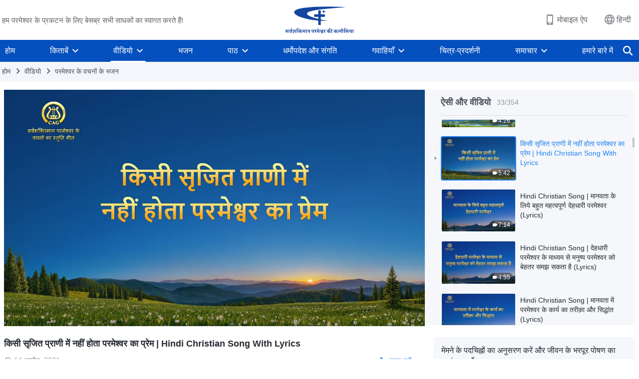

--- FILE ---
content_type: text/html; charset=UTF-8
request_url: https://hi.godfootsteps.org/wp-admin/admin-ajax.php?action=gp_home_ajax&page_name=page-videos&taxonomy=video-category&page_method=get_similar_videos_data&category_slug=hymns-truth&post_name=God-s-love-is-not-possessed-by-created-being-lrc&security=eed3652a2b
body_size: 29616
content:
{"info":{"res_total":354,"res_offset":0,"page_no":1,"page_size":99999,"page_total":1},"data":[{"slug":"those-who-revere-God-are-happy-lrc","title":"Hindi Christian Song | वही मनुष्य खुश है जो परमेश्वर का सम्मान करता है (Lyrics)","date":"01 मई, 2022","link":"https:\/\/hi.godfootsteps.org\/videos\/those-who-revere-God-are-happy-lrc.html","duration":"5:14","videoId":"oLLqYVW1Oyo","platform":"YouTube","image":"https:\/\/i.ytimg.com\/vi\/oLLqYVW1Oyo\/mqdefault.jpg","image_webp":"https:\/\/i.ytimg.com\/vi_webp\/oLLqYVW1Oyo\/mqdefault.webp","alt":"Hindi Christian Song | वही मनुष्य खुश है जो परमेश्वर का सम्मान करता है (Lyrics)","active":0},{"slug":"do-you-have-true-love-for-God-lrc","title":"Hindi Christian Song | क्या तुममें परमेश्वर के लिए सच्चा प्रेम है? (Lyrics)","date":"05 अप्रैल, 2022","link":"https:\/\/hi.godfootsteps.org\/videos\/do-you-have-true-love-for-God-lrc.html","duration":"4:03","videoId":"eNrsLzzRzgo","platform":"YouTube","image":"https:\/\/i.ytimg.com\/vi\/eNrsLzzRzgo\/mqdefault.jpg","image_webp":"https:\/\/i.ytimg.com\/vi_webp\/eNrsLzzRzgo\/mqdefault.webp","alt":"Hindi Christian Song | क्या तुममें परमेश्वर के लिए सच्चा प्रेम है? (Lyrics)","active":0},{"slug":"scene-of-God-s-wrath-lrc","title":"Hindi Christian Song | परमेश्वर के कोप का दृश्य (Lyrics)","date":"03 अप्रैल, 2022","link":"https:\/\/hi.godfootsteps.org\/videos\/scene-of-God-s-wrath-lrc.html","duration":"3:27","videoId":"KZ1s7ChAb2s","platform":"YouTube","image":"https:\/\/i.ytimg.com\/vi\/KZ1s7ChAb2s\/mqdefault.jpg","image_webp":"https:\/\/i.ytimg.com\/vi_webp\/KZ1s7ChAb2s\/mqdefault.webp","alt":"Hindi Christian Song | परमेश्वर के कोप का दृश्य (Lyrics)","active":0},{"slug":"God-s-three-stages-of-work-lrc","title":"Hindi Christian Song | परमेश्वर के तीन चरणों के कार्य ने इंसान को पूरी तरह से बचा लिया है (Lyrics)","date":"01 अक्टूबर, 2021","link":"https:\/\/hi.godfootsteps.org\/videos\/God-s-three-stages-of-work-lrc.html","duration":"3:43","videoId":"KcN_QSuGSiU","platform":"YouTube","image":"https:\/\/i.ytimg.com\/vi\/KcN_QSuGSiU\/mqdefault.jpg","image_webp":"https:\/\/i.ytimg.com\/vi_webp\/KcN_QSuGSiU\/mqdefault.webp","alt":"Hindi Christian Song | परमेश्वर के तीन चरणों के कार्य ने इंसान को पूरी तरह से बचा लिया है (Lyrics)","active":0},{"slug":"protected-because-youre-chastised-lrc","title":"Hindi Christian Song | ताड़ना मिलने और न्याय किए जाने के कारण तुम लोगों को सुरक्षा दी जाती है(Lyrics)","date":"29 सितम्बर, 2021","link":"https:\/\/hi.godfootsteps.org\/videos\/protected-because-youre-chastised-lrc.html","duration":"4:43","videoId":"MtCIFV_83tU","platform":"YouTube","image":"https:\/\/i.ytimg.com\/vi\/MtCIFV_83tU\/mqdefault.jpg","image_webp":"https:\/\/i.ytimg.com\/vi_webp\/MtCIFV_83tU\/mqdefault.webp","alt":"Hindi Christian Song | ताड़ना मिलने और न्याय किए जाने के कारण तुम लोगों को सुरक्षा दी जाती है(Lyrics)","active":0},{"slug":"serve-God-give-Him-heart-lrc","title":"Hindi Christian Song | परमेश्वर की सेवा करने के लिए तुम्हें उसे अपना हृदय अर्पित करना चाहिए (Lyrics)","date":"28 सितम्बर, 2021","link":"https:\/\/hi.godfootsteps.org\/videos\/serve-God-give-Him-heart-lrc.html","duration":"6:15","videoId":"Tuw0vTfC0pE","platform":"YouTube","image":"https:\/\/i.ytimg.com\/vi\/Tuw0vTfC0pE\/mqdefault.jpg","image_webp":"https:\/\/i.ytimg.com\/vi_webp\/Tuw0vTfC0pE\/mqdefault.webp","alt":"Hindi Christian Song | परमेश्वर की सेवा करने के लिए तुम्हें उसे अपना हृदय अर्पित करना चाहिए (Lyrics)","active":0},{"slug":"we-have-been-caught-up-before-throne-lrc","title":"हम सिंहासन के सामने उठाए गए हैं | Hindi Christian Song With Lyrics","date":"27 सितम्बर, 2021","link":"https:\/\/hi.godfootsteps.org\/videos\/we-have-been-caught-up-before-throne-lrc.html","duration":"5:45","videoId":"jd30ouvBTzk","platform":"YouTube","image":"https:\/\/i.ytimg.com\/vi\/jd30ouvBTzk\/mqdefault.jpg","image_webp":"https:\/\/i.ytimg.com\/vi_webp\/jd30ouvBTzk\/mqdefault.webp","alt":"हम सिंहासन के सामने उठाए गए हैं | Hindi Christian Song With Lyrics","active":0},{"slug":"everyone-has-chance-to-be-perfected-lrc","title":"Hindi Christian Song | हर किसी के पास पूर्ण किये जाने का अवसर है (Lyrics)","date":"14 जून, 2021","link":"https:\/\/hi.godfootsteps.org\/videos\/everyone-has-chance-to-be-perfected-lrc.html","duration":"5:06","videoId":"usRHsHdLdk8","platform":"YouTube","image":"https:\/\/i.ytimg.com\/vi\/usRHsHdLdk8\/mqdefault.jpg","image_webp":"https:\/\/i.ytimg.com\/vi_webp\/usRHsHdLdk8\/mqdefault.webp","alt":"Hindi Christian Song | हर किसी के पास पूर्ण किये जाने का अवसर है (Lyrics)","active":0},{"slug":"dont-practice-God-s-words-will-eliminated-lrc","title":"Hindi Christian Song | हटा दिया जाएगा उन्हें जो नहीं करते परमेश्वर के वचनों का अभ्यास (Lyrics)","date":"08 जून, 2021","link":"https:\/\/hi.godfootsteps.org\/videos\/dont-practice-God-s-words-will-eliminated-lrc.html","duration":"5:26","videoId":"Xq_yZH3AIaM","platform":"YouTube","image":"https:\/\/i.ytimg.com\/vi\/Xq_yZH3AIaM\/mqdefault.jpg","image_webp":"https:\/\/i.ytimg.com\/vi_webp\/Xq_yZH3AIaM\/mqdefault.webp","alt":"Hindi Christian Song | हटा दिया जाएगा उन्हें जो नहीं करते परमेश्वर के वचनों का अभ्यास (Lyrics)","active":0},{"slug":"where-evidence-of-compatibility-with-God-lrc","title":"Hindi Christian Song | कहाँ है ईश्वर से तुम्हारी अनुकूलता का प्रमाण? (Lyrics)","date":"02 जून, 2021","link":"https:\/\/hi.godfootsteps.org\/videos\/where-evidence-of-compatibility-with-God-lrc.html","duration":"5:09","videoId":"6tGw16vXZIQ","platform":"YouTube","image":"https:\/\/i.ytimg.com\/vi\/6tGw16vXZIQ\/mqdefault.jpg","image_webp":"https:\/\/i.ytimg.com\/vi_webp\/6tGw16vXZIQ\/mqdefault.webp","alt":"Hindi Christian Song | कहाँ है ईश्वर से तुम्हारी अनुकूलता का प्रमाण? (Lyrics)","active":0},{"slug":"be-quiet-before-God-lrc","title":"Hindi Christian Song | परमेश्वर के सामने शांत कैसे रहें (Lyrics)","date":"02 जून, 2021","link":"https:\/\/hi.godfootsteps.org\/videos\/be-quiet-before-God-lrc.html","duration":"4:56","videoId":"1D5GXqVu9r8","platform":"YouTube","image":"https:\/\/i.ytimg.com\/vi\/1D5GXqVu9r8\/mqdefault.jpg","image_webp":"https:\/\/i.ytimg.com\/vi_webp\/1D5GXqVu9r8\/mqdefault.webp","alt":"Hindi Christian Song | परमेश्वर के सामने शांत कैसे रहें (Lyrics)","active":0},{"slug":"God-s-basis-for-condemning-people-lrc","title":"Hindi Christian Song | परमेश्वर द्वारा लोगों की निंदा का आधार (Lyrics)","date":"02 जून, 2021","link":"https:\/\/hi.godfootsteps.org\/videos\/God-s-basis-for-condemning-people-lrc.html","duration":"5:08","videoId":"kiwZFeXdK88","platform":"YouTube","image":"https:\/\/i.ytimg.com\/vi\/kiwZFeXdK88\/mqdefault.jpg","image_webp":"https:\/\/i.ytimg.com\/vi_webp\/kiwZFeXdK88\/mqdefault.webp","alt":"Hindi Christian Song | परमेश्वर द्वारा लोगों की निंदा का आधार (Lyrics)","active":0},{"slug":"what-is-true-faith-lrc","title":"Hindi Christian Song | सच्चा विश्वास क्या है (Lyrics)","date":"01 जून, 2021","link":"https:\/\/hi.godfootsteps.org\/videos\/what-is-true-faith-lrc.html","duration":"3:32","videoId":"XL_T6Mh2woA","platform":"YouTube","image":"https:\/\/i.ytimg.com\/vi\/XL_T6Mh2woA\/mqdefault.jpg","image_webp":"https:\/\/i.ytimg.com\/vi_webp\/XL_T6Mh2woA\/mqdefault.webp","alt":"Hindi Christian Song | सच्चा विश्वास क्या है (Lyrics)","active":0},{"slug":"achieves-all-mainly-through-words-lrc","title":"Hindi Christian Song | अंत के दिनों में हासिल करता है सब परमेश्वर मुख्यत: वचनों से (Lyrics)","date":"26 अप्रैल, 2021","link":"https:\/\/hi.godfootsteps.org\/videos\/achieves-all-mainly-through-words-lrc.html","duration":"5:59","videoId":"NzOm4gvKUbM","platform":"YouTube","image":"https:\/\/i.ytimg.com\/vi\/NzOm4gvKUbM\/mqdefault.jpg","image_webp":"https:\/\/i.ytimg.com\/vi_webp\/NzOm4gvKUbM\/mqdefault.webp","alt":"Hindi Christian Song | अंत के दिनों में हासिल करता है सब परमेश्वर मुख्यत: वचनों से (Lyrics)","active":0},{"slug":"God-is-beginning-and-end-lrc","title":"Hindi Christian Song | परमेश्वर आरम्भ है और अंत भी (Lyrics)","date":"26 अप्रैल, 2021","link":"https:\/\/hi.godfootsteps.org\/videos\/God-is-beginning-and-end-lrc.html","duration":"3:43","videoId":"RGnvPNZojwE","platform":"YouTube","image":"https:\/\/i.ytimg.com\/vi\/RGnvPNZojwE\/mqdefault.jpg","image_webp":"https:\/\/i.ytimg.com\/vi_webp\/RGnvPNZojwE\/mqdefault.webp","alt":"Hindi Christian Song | परमेश्वर आरम्भ है और अंत भी (Lyrics)","active":0},{"slug":"God-s-disposition-tolerates-no-offense-lrc","title":"Hindi Christian Song | परमेश्वर का स्वभाव अपमान सहता नहीं (Lyrics)","date":"26 अप्रैल, 2021","link":"https:\/\/hi.godfootsteps.org\/videos\/God-s-disposition-tolerates-no-offense-lrc.html","duration":"3:32","videoId":"UrTazq4dA14","platform":"YouTube","image":"https:\/\/i.ytimg.com\/vi\/UrTazq4dA14\/mqdefault.jpg","image_webp":"https:\/\/i.ytimg.com\/vi_webp\/UrTazq4dA14\/mqdefault.webp","alt":"Hindi Christian Song | परमेश्वर का स्वभाव अपमान सहता नहीं (Lyrics)","active":0},{"slug":"none-can-depart-from-God-s-word-lrc","title":"Hindi Christian Song | परमेश्वर के वचनों से दूर नहीं जा सकता कोई (Lyrics)","date":"26 अप्रैल, 2021","link":"https:\/\/hi.godfootsteps.org\/videos\/none-can-depart-from-God-s-word-lrc.html","duration":"8:01","videoId":"p3e80AZlBaA","platform":"YouTube","image":"https:\/\/i.ytimg.com\/vi\/p3e80AZlBaA\/mqdefault.jpg","image_webp":"https:\/\/i.ytimg.com\/vi_webp\/p3e80AZlBaA\/mqdefault.webp","alt":"Hindi Christian Song | परमेश्वर के वचनों से दूर नहीं जा सकता कोई (Lyrics)","active":0},{"slug":"status-and-identity-of-God-Himself-lrc","title":"स्वयं परमेश्वर की पहचान और पदवी | Hindi Christian Song With Lyrics","date":"26 अप्रैल, 2021","link":"https:\/\/hi.godfootsteps.org\/videos\/status-and-identity-of-God-Himself-lrc.html","duration":"6:30","videoId":"aNvs9ajupmo","platform":"YouTube","image":"https:\/\/i.ytimg.com\/vi\/aNvs9ajupmo\/mqdefault.jpg","image_webp":"https:\/\/i.ytimg.com\/vi_webp\/aNvs9ajupmo\/mqdefault.webp","alt":"स्वयं परमेश्वर की पहचान और पदवी | Hindi Christian Song With Lyrics","active":0},{"slug":"thirst-for-God-s-appearance-lrc","title":"Hindi Christian Song | परमेश्वर खोज रहा है उन्हें जो हैं प्यासे उसके प्रकटन के लिए (Lyrics)","date":"23 अप्रैल, 2021","link":"https:\/\/hi.godfootsteps.org\/videos\/thirst-for-God-s-appearance-lrc.html","duration":"4:48","videoId":"RXnb1FXXJq8","platform":"YouTube","image":"https:\/\/i.ytimg.com\/vi\/RXnb1FXXJq8\/mqdefault.jpg","image_webp":"https:\/\/i.ytimg.com\/vi_webp\/RXnb1FXXJq8\/mqdefault.webp","alt":"Hindi Christian Song | परमेश्वर खोज रहा है उन्हें जो हैं प्यासे उसके प्रकटन के लिए (Lyrics)","active":0},{"slug":"God-s-humbleness-is-so-lovable-lrc","title":"परमेश्वर की विनम्रता बहुत प्यारी है | Hindi Christian Song With Lyrics","date":"23 अप्रैल, 2021","link":"https:\/\/hi.godfootsteps.org\/videos\/God-s-humbleness-is-so-lovable-lrc.html","duration":"3:36","videoId":"vP4B6CwMGp8","platform":"YouTube","image":"https:\/\/i.ytimg.com\/vi\/vP4B6CwMGp8\/mqdefault.jpg","image_webp":"https:\/\/i.ytimg.com\/vi_webp\/vP4B6CwMGp8\/mqdefault.webp","alt":"परमेश्वर की विनम्रता बहुत प्यारी है | Hindi Christian Song With Lyrics","active":0},{"slug":"God-s-deeds-fill-the-universe-lrc","title":"Hindi Christian Song | परमेश्वर के कार्य फैले हैं ब्रह्मांड के विशाल विस्तार में (Lyrics)","date":"22 अप्रैल, 2021","link":"https:\/\/hi.godfootsteps.org\/videos\/God-s-deeds-fill-the-universe-lrc.html","duration":"4:07","videoId":"nEjT79Dsorw","platform":"YouTube","image":"https:\/\/i.ytimg.com\/vi\/nEjT79Dsorw\/mqdefault.jpg","image_webp":"https:\/\/i.ytimg.com\/vi_webp\/nEjT79Dsorw\/mqdefault.webp","alt":"Hindi Christian Song | परमेश्वर के कार्य फैले हैं ब्रह्मांड के विशाल विस्तार में (Lyrics)","active":0},{"slug":"all-things-are-in-God-s-hand-lrc","title":"Hindi Christian Song | सबकुछ परमेश्वर के हाथ में है (Lyrics)","date":"22 अप्रैल, 2021","link":"https:\/\/hi.godfootsteps.org\/videos\/all-things-are-in-God-s-hand-lrc.html","duration":"6:51","videoId":"FmgIxO9Dc_o","platform":"YouTube","image":"https:\/\/i.ytimg.com\/vi\/FmgIxO9Dc_o\/mqdefault.jpg","image_webp":"https:\/\/i.ytimg.com\/vi_webp\/FmgIxO9Dc_o\/mqdefault.webp","alt":"Hindi Christian Song | सबकुछ परमेश्वर के हाथ में है (Lyrics)","active":0},{"slug":"symbol-of-God-s-disposition-lrc","title":"परमेश्वर के स्वभाव का प्रतीक | Hindi Christian Song With Lyrics","date":"21 अप्रैल, 2021","link":"https:\/\/hi.godfootsteps.org\/videos\/symbol-of-God-s-disposition-lrc.html","duration":"6:23","videoId":"HLIlCYJZG_Q","platform":"YouTube","image":"https:\/\/i.ytimg.com\/vi\/HLIlCYJZG_Q\/mqdefault.jpg","image_webp":"https:\/\/i.ytimg.com\/vi_webp\/HLIlCYJZG_Q\/mqdefault.webp","alt":"परमेश्वर के स्वभाव का प्रतीक | Hindi Christian Song With Lyrics","active":0},{"slug":"word-accomplishes-everything-lrc","title":"Hindi Christian Song | राज्य के युग में, वचन सब पूर्ण करते हैं (Lyrics)","date":"21 अप्रैल, 2021","link":"https:\/\/hi.godfootsteps.org\/videos\/word-accomplishes-everything-lrc.html","duration":"6:05","videoId":"7nzu7BhIuAw","platform":"YouTube","image":"https:\/\/i.ytimg.com\/vi\/7nzu7BhIuAw\/mqdefault.jpg","image_webp":"https:\/\/i.ytimg.com\/vi_webp\/7nzu7BhIuAw\/mqdefault.webp","alt":"Hindi Christian Song | राज्य के युग में, वचन सब पूर्ण करते हैं (Lyrics)","active":0},{"slug":"God-s-authority-is-symbol-of-identity-lrc","title":"परमेश्वर का अधिकार प्रतीक है उसकी पहचान का | Hindi Christian Song With Lyrics","date":"19 अप्रैल, 2021","link":"https:\/\/hi.godfootsteps.org\/videos\/God-s-authority-is-symbol-of-identity-lrc.html","duration":"3:49","videoId":"iJY2lm4ciPM","platform":"YouTube","image":"https:\/\/i.ytimg.com\/vi\/iJY2lm4ciPM\/mqdefault.jpg","image_webp":"https:\/\/i.ytimg.com\/vi_webp\/iJY2lm4ciPM\/mqdefault.webp","alt":"परमेश्वर का अधिकार प्रतीक है उसकी पहचान का | Hindi Christian Song With Lyrics","active":0},{"slug":"best-exhortation-for-man-lrc","title":"Hindi Christian Song | परमेश्वर के कथन मनुष्य के लिए सर्वोत्तम निर्देश हैं (Lyrics)","date":"19 अप्रैल, 2021","link":"https:\/\/hi.godfootsteps.org\/videos\/best-exhortation-for-man-lrc.html","duration":"4:04","videoId":"O8B3XdSthlg","platform":"YouTube","image":"https:\/\/i.ytimg.com\/vi\/O8B3XdSthlg\/mqdefault.jpg","image_webp":"https:\/\/i.ytimg.com\/vi_webp\/O8B3XdSthlg\/mqdefault.webp","alt":"Hindi Christian Song | परमेश्वर के कथन मनुष्य के लिए सर्वोत्तम निर्देश हैं (Lyrics)","active":0},{"slug":"know-God-through-work-of-words-lrc","title":"Hindi Christian Song | परमेश्वर को बेहतर जान सकते हैं लोग वचनों के कार्य के ज़रिये (Lyrics)","date":"19 अप्रैल, 2021","link":"https:\/\/hi.godfootsteps.org\/videos\/know-God-through-work-of-words-lrc.html","duration":"9:19","videoId":"OxebBRNr_lI","platform":"YouTube","image":"https:\/\/i.ytimg.com\/vi\/OxebBRNr_lI\/mqdefault.jpg","image_webp":"https:\/\/i.ytimg.com\/vi_webp\/OxebBRNr_lI\/mqdefault.webp","alt":"Hindi Christian Song | परमेश्वर को बेहतर जान सकते हैं लोग वचनों के कार्य के ज़रिये (Lyrics)","active":0},{"slug":"God-s-authority-is-unique-lrc","title":"परमेश्वर की सत्ता अनुपम है | Hindi Christian Song With Lyrics","date":"18 अप्रैल, 2021","link":"https:\/\/hi.godfootsteps.org\/videos\/God-s-authority-is-unique-lrc.html","duration":"6:10","videoId":"i2tp6qL72QI","platform":"YouTube","image":"https:\/\/i.ytimg.com\/vi\/i2tp6qL72QI\/mqdefault.jpg","image_webp":"https:\/\/i.ytimg.com\/vi_webp\/i2tp6qL72QI\/mqdefault.webp","alt":"परमेश्वर की सत्ता अनुपम है | Hindi Christian Song With Lyrics","active":0},{"slug":"God-s-disposition-is-lofty-grand-lrc","title":"परमेश्वर का स्वभाव है उत्कृष्ट और भव्य | Hindi Christian Song With Lyrics","date":"18 अप्रैल, 2021","link":"https:\/\/hi.godfootsteps.org\/videos\/God-s-disposition-is-lofty-grand-lrc.html","duration":"7:00","videoId":"9MAsJT4KkaU","platform":"YouTube","image":"https:\/\/i.ytimg.com\/vi\/9MAsJT4KkaU\/mqdefault.jpg","image_webp":"https:\/\/i.ytimg.com\/vi_webp\/9MAsJT4KkaU\/mqdefault.webp","alt":"परमेश्वर का स्वभाव है उत्कृष्ट और भव्य | Hindi Christian Song With Lyrics","active":0},{"slug":"pharisees-resistance-to-Jesus-lrc","title":"Hindi Christian Song | यीशु के प्रति फ़रीसियों के विरोध का मूल कारण (Lyrics)","date":"18 अप्रैल, 2021","link":"https:\/\/hi.godfootsteps.org\/videos\/pharisees-resistance-to-Jesus-lrc.html","duration":"5:48","videoId":"D92m6nIRqcs","platform":"YouTube","image":"https:\/\/i.ytimg.com\/vi\/D92m6nIRqcs\/mqdefault.jpg","image_webp":"https:\/\/i.ytimg.com\/vi_webp\/D92m6nIRqcs\/mqdefault.webp","alt":"Hindi Christian Song | यीशु के प्रति फ़रीसियों के विरोध का मूल कारण (Lyrics)","active":0},{"slug":"God-is-almighty-and-practical-lrc","title":"परमेश्वर का सार सर्वशक्तिमान और व्यवहारिक है | Hindi Christian Song With Lyrics","date":"16 अप्रैल, 2021","link":"https:\/\/hi.godfootsteps.org\/videos\/God-is-almighty-and-practical-lrc.html","duration":"8:30","videoId":"TO5OXxL2Gbk","platform":"YouTube","image":"https:\/\/i.ytimg.com\/vi\/TO5OXxL2Gbk\/mqdefault.jpg","image_webp":"https:\/\/i.ytimg.com\/vi_webp\/TO5OXxL2Gbk\/mqdefault.webp","alt":"परमेश्वर का सार सर्वशक्तिमान और व्यवहारिक है | Hindi Christian Song With Lyrics","active":0},{"slug":"creation-should-obey-God-authority-lrc","title":"परमेश्वर की सृष्टि को उसके अधिकार का पालन करना चाहिये | Hindi Christian Song With Lyrics","date":"16 अप्रैल, 2021","link":"https:\/\/hi.godfootsteps.org\/videos\/creation-should-obey-God-authority-lrc.html","duration":"4:26","videoId":"ahi5Vn_woYw","platform":"YouTube","image":"https:\/\/i.ytimg.com\/vi\/ahi5Vn_woYw\/mqdefault.jpg","image_webp":"https:\/\/i.ytimg.com\/vi_webp\/ahi5Vn_woYw\/mqdefault.webp","alt":"परमेश्वर की सृष्टि को उसके अधिकार का पालन करना चाहिये | Hindi Christian Song With Lyrics","active":0},{"slug":"God-s-love-is-not-possessed-by-created-being-lrc","title":"किसी सृजित प्राणी में नहीं होता परमेश्वर का प्रेम | Hindi Christian Song With Lyrics","date":"14 अप्रैल, 2021","link":"https:\/\/hi.godfootsteps.org\/videos\/God-s-love-is-not-possessed-by-created-being-lrc.html","duration":"5:42","videoId":"dRoIt_Bu9A4","platform":"YouTube","image":"https:\/\/i.ytimg.com\/vi\/dRoIt_Bu9A4\/mqdefault.jpg","image_webp":"https:\/\/i.ytimg.com\/vi_webp\/dRoIt_Bu9A4\/mqdefault.webp","alt":"किसी सृजित प्राणी में नहीं होता परमेश्वर का प्रेम | Hindi Christian Song With Lyrics","active":1},{"slug":"incarnate-God-is-important-to-mankind-lrc","title":"Hindi Christian Song | मानवता के लिये बहुत महत्वपूर्ण देहधारी परमेश्वर (Lyrics)","date":"14 अप्रैल, 2021","link":"https:\/\/hi.godfootsteps.org\/videos\/incarnate-God-is-important-to-mankind-lrc.html","duration":"7:14","videoId":"1IIGVgMdfTo","platform":"YouTube","image":"https:\/\/i.ytimg.com\/vi\/1IIGVgMdfTo\/mqdefault.jpg","image_webp":"https:\/\/i.ytimg.com\/vi_webp\/1IIGVgMdfTo\/mqdefault.webp","alt":"Hindi Christian Song | मानवता के लिये बहुत महत्वपूर्ण देहधारी परमेश्वर (Lyrics)","active":0},{"slug":"man-can-understand-God-lrc","title":"Hindi Christian Song | देहधारी परमेश्वर के माध्यम से मनुष्य परमेश्वर को बेहतर समझ सकता है (Lyrics)","date":"14 अप्रैल, 2021","link":"https:\/\/hi.godfootsteps.org\/videos\/man-can-understand-God-lrc.html","duration":"4:55","videoId":"-oyQ78k1NpE","platform":"YouTube","image":"https:\/\/i.ytimg.com\/vi\/-oyQ78k1NpE\/mqdefault.jpg","image_webp":"https:\/\/i.ytimg.com\/vi_webp\/-oyQ78k1NpE\/mqdefault.webp","alt":"Hindi Christian Song | देहधारी परमेश्वर के माध्यम से मनुष्य परमेश्वर को बेहतर समझ सकता है (Lyrics)","active":0},{"slug":"method-of-God-s-work-in-humanity-lrc","title":"Hindi Christian Song | मानवता में परमेश्वर के कार्य का तरीक़ा और सिद्धांत (Lyrics)","date":"13 अप्रैल, 2021","link":"https:\/\/hi.godfootsteps.org\/videos\/method-of-God-s-work-in-humanity-lrc.html","duration":"4:53","videoId":"gXTdnOOU1u0","platform":"YouTube","image":"https:\/\/i.ytimg.com\/vi\/gXTdnOOU1u0\/mqdefault.jpg","image_webp":"https:\/\/i.ytimg.com\/vi_webp\/gXTdnOOU1u0\/mqdefault.webp","alt":"Hindi Christian Song | मानवता में परमेश्वर के कार्य का तरीक़ा और सिद्धांत (Lyrics)","active":0},{"slug":"God-s-righteous-disposition-is-unique-lrc","title":"परमेश्वर का धार्मिक स्वभाव है अनूठा | Hindi Christian Song With Lyrics","date":"13 अप्रैल, 2021","link":"https:\/\/hi.godfootsteps.org\/videos\/God-s-righteous-disposition-is-unique-lrc.html","duration":"4:32","videoId":"dBaUDAYhRoA","platform":"YouTube","image":"https:\/\/i.ytimg.com\/vi\/dBaUDAYhRoA\/mqdefault.jpg","image_webp":"https:\/\/i.ytimg.com\/vi_webp\/dBaUDAYhRoA\/mqdefault.webp","alt":"परमेश्वर का धार्मिक स्वभाव है अनूठा | Hindi Christian Song With Lyrics","active":0},{"slug":"God-s-love-are-selfless-lrc","title":"परमेश्वर का प्रेम और सार है निस्वार्थ | Hindi Christian Song With Lyrics","date":"13 अप्रैल, 2021","link":"https:\/\/hi.godfootsteps.org\/videos\/God-s-love-are-selfless-lrc.html","duration":"4:27","videoId":"nYcC_jF2E6Q","platform":"YouTube","image":"https:\/\/i.ytimg.com\/vi\/nYcC_jF2E6Q\/mqdefault.jpg","image_webp":"https:\/\/i.ytimg.com\/vi_webp\/nYcC_jF2E6Q\/mqdefault.webp","alt":"परमेश्वर का प्रेम और सार है निस्वार्थ | Hindi Christian Song With Lyrics","active":0},{"slug":"God-s-flesh-spirit-are-identical-essence-lrc","title":"Hindi Christian Song | परमेश्वर का देह और आत्मा सार में एक-समान हैं (Lyrics)","date":"13 अप्रैल, 2021","link":"https:\/\/hi.godfootsteps.org\/videos\/God-s-flesh-spirit-are-identical-essence-lrc.html","duration":"4:38","videoId":"XJVKzgqBV1s","platform":"YouTube","image":"https:\/\/i.ytimg.com\/vi\/XJVKzgqBV1s\/mqdefault.jpg","image_webp":"https:\/\/i.ytimg.com\/vi_webp\/XJVKzgqBV1s\/mqdefault.webp","alt":"Hindi Christian Song | परमेश्वर का देह और आत्मा सार में एक-समान हैं (Lyrics)","active":0},{"slug":"God-s-essence-truly-exists-lrc","title":"परमेश्वर का सार सचमुच अस्तित्व में है | Hindi Christian Song With Lyrics","date":"13 अप्रैल, 2021","link":"https:\/\/hi.godfootsteps.org\/videos\/God-s-essence-truly-exists-lrc.html","duration":"2:51","videoId":"zQbl-4y8vCs","platform":"YouTube","image":"https:\/\/i.ytimg.com\/vi\/zQbl-4y8vCs\/mqdefault.jpg","image_webp":"https:\/\/i.ytimg.com\/vi_webp\/zQbl-4y8vCs\/mqdefault.webp","alt":"परमेश्वर का सार सचमुच अस्तित्व में है | Hindi Christian Song With Lyrics","active":0},{"slug":"God-is-mans-eternal-support-lrc","title":"परमेश्वर है मनुष्य का अनंत सहारा | Hindi Christian Song With Lyrics","date":"11 अप्रैल, 2021","link":"https:\/\/hi.godfootsteps.org\/videos\/God-is-mans-eternal-support-lrc.html","duration":"5:01","videoId":"FVbuTsZ7jpY","platform":"YouTube","image":"https:\/\/i.ytimg.com\/vi\/FVbuTsZ7jpY\/mqdefault.jpg","image_webp":"https:\/\/i.ytimg.com\/vi_webp\/FVbuTsZ7jpY\/mqdefault.webp","alt":"परमेश्वर है मनुष्य का अनंत सहारा | Hindi Christian Song With Lyrics","active":0},{"slug":"Hindi-gospel-songs-2020-lrc","title":"Christian Songs Collection - Hindi Gospel Songs","date":"02 अक्टूबर, 2020","link":"https:\/\/hi.godfootsteps.org\/videos\/Hindi-gospel-songs-2020-lrc.html","duration":"48:46","videoId":"3cFXkD-__bo","platform":"YouTube","image":"https:\/\/i.ytimg.com\/vi\/3cFXkD-__bo\/mqdefault.jpg","image_webp":"https:\/\/i.ytimg.com\/vi_webp\/3cFXkD-__bo\/mqdefault.webp","alt":"Christian Songs Collection - Hindi Gospel Songs","active":0},{"slug":"is-bible-given-by-inspiration-of-God-lrc","title":"क्या पूरी बाइबल ईश्वर की प्रेरणा से लिखी गयी है? | Hindi Christian Song With Lyrics","date":"26 अगस्त, 2020","link":"https:\/\/hi.godfootsteps.org\/videos\/is-bible-given-by-inspiration-of-God-lrc.html","duration":"3:26","videoId":"y9w1oRI5gz0","platform":"YouTube","image":"https:\/\/i.ytimg.com\/vi\/y9w1oRI5gz0\/mqdefault.jpg","image_webp":"https:\/\/i.ytimg.com\/vi_webp\/y9w1oRI5gz0\/mqdefault.webp","alt":"क्या पूरी बाइबल ईश्वर की प्रेरणा से लिखी गयी है? | Hindi Christian Song With Lyrics","active":0},{"slug":"bear-witness-for-God-lrc","title":"Hindi Christian Song | ईश्वर की संतुष्टि के लिए हर चीज़ में ईश्वर की गवाही दो (Lyrics)","date":"17 अगस्त, 2020","link":"https:\/\/hi.godfootsteps.org\/videos\/bear-witness-for-God-lrc.html","duration":"4:52","videoId":"L0iIiYqcZ14","platform":"YouTube","image":"https:\/\/i.ytimg.com\/vi\/L0iIiYqcZ14\/mqdefault.jpg","image_webp":"https:\/\/i.ytimg.com\/vi_webp\/L0iIiYqcZ14\/mqdefault.webp","alt":"Hindi Christian Song | ईश्वर की संतुष्टि के लिए हर चीज़ में ईश्वर की गवाही दो (Lyrics)","active":0},{"slug":"2020-Hindi-Praise-and-Worship-Song-Collection","title":"Hindi Christian Song Collection - Gospel Songs","date":"17 अगस्त, 2020","link":"https:\/\/hi.godfootsteps.org\/videos\/2020-Hindi-Praise-and-Worship-Song-Collection.html","duration":"1:25:31","videoId":"Poa9E-hWlU8","platform":"YouTube","image":"https:\/\/i.ytimg.com\/vi\/Poa9E-hWlU8\/mqdefault.jpg","image_webp":"https:\/\/i.ytimg.com\/vi_webp\/Poa9E-hWlU8\/mqdefault.webp","alt":"Hindi Christian Song Collection - Gospel Songs","active":0},{"slug":"God-s-sheep-hear-His-voice-lrc","title":"परमेश्वर की भेड़ें सुन सकती हैं उसकी वाणी | Hindi Christian Song With Lyrics","date":"15 अगस्त, 2020","link":"https:\/\/hi.godfootsteps.org\/videos\/God-s-sheep-hear-His-voice-lrc.html","duration":"5:40","videoId":"It2WP2e-yZw","platform":"YouTube","image":"https:\/\/i.ytimg.com\/vi\/It2WP2e-yZw\/mqdefault.jpg","image_webp":"https:\/\/i.ytimg.com\/vi_webp\/It2WP2e-yZw\/mqdefault.webp","alt":"परमेश्वर की भेड़ें सुन सकती हैं उसकी वाणी | Hindi Christian Song With Lyrics","active":0},{"slug":"through-trials-can-truly-love-God-lrc","title":"Hindi Christian Song | मुश्किलों और परीक्षणों के ज़रिए ही तुम ईश्वर को सचमुच प्रेम कर सकते हो","date":"15 अगस्त, 2020","link":"https:\/\/hi.godfootsteps.org\/videos\/through-trials-can-truly-love-God-lrc.html","duration":"4:27","videoId":"DCYwNZ4IEfE","platform":"YouTube","image":"https:\/\/i.ytimg.com\/vi\/DCYwNZ4IEfE\/mqdefault.jpg","image_webp":"https:\/\/i.ytimg.com\/vi_webp\/DCYwNZ4IEfE\/mqdefault.webp","alt":"Hindi Christian Song | मुश्किलों और परीक्षणों के ज़रिए ही तुम ईश्वर को सचमुच प्रेम कर सकते हो","active":0},{"slug":"God-judges-man-with-words-lrc","title":"Hindi Christian Song | अंत के दिनों में परमेश्वर इंसान का न्याय और शुद्धिकरण वचनों से करता है","date":"12 अगस्त, 2020","link":"https:\/\/hi.godfootsteps.org\/videos\/God-judges-man-with-words-lrc.html","duration":"4:04","videoId":"v0BpySeJirg","platform":"YouTube","image":"https:\/\/i.ytimg.com\/vi\/v0BpySeJirg\/mqdefault.jpg","image_webp":"https:\/\/i.ytimg.com\/vi_webp\/v0BpySeJirg\/mqdefault.webp","alt":"Hindi Christian Song | अंत के दिनों में परमेश्वर इंसान का न्याय और शुद्धिकरण वचनों से करता है","active":0},{"slug":"Morning-Prayer-Christian-Music-lrc","title":"Morning Prayer - Christian Music - Hindi Praise Song Collection","date":"10 अगस्त, 2020","link":"https:\/\/hi.godfootsteps.org\/videos\/Morning-Prayer-Christian-Music-lrc.html","duration":"1:12:10","videoId":"nH8mXxnYFcg","platform":"YouTube","image":"https:\/\/i.ytimg.com\/vi\/nH8mXxnYFcg\/mqdefault.jpg","image_webp":"https:\/\/i.ytimg.com\/vi_webp\/nH8mXxnYFcg\/mqdefault.webp","alt":"Morning Prayer - Christian Music - Hindi Praise Song Collection","active":0},{"slug":"God-hopes-for-man-to-repent-lrc","title":"परमेश्वर इंसान से सच्चे प्रायश्चित की आशा करता है | Hindi Christian Song With Lyrics","date":"09 अगस्त, 2020","link":"https:\/\/hi.godfootsteps.org\/videos\/God-hopes-for-man-to-repent-lrc.html","duration":"6:12","videoId":"laha9SN3xVw","platform":"YouTube","image":"https:\/\/i.ytimg.com\/vi\/laha9SN3xVw\/mqdefault.jpg","image_webp":"https:\/\/i.ytimg.com\/vi_webp\/laha9SN3xVw\/mqdefault.webp","alt":"परमेश्वर इंसान से सच्चे प्रायश्चित की आशा करता है | Hindi Christian Song With Lyrics","active":0},{"slug":"has-heart-turned-to-God-lrc","title":"Hindi Christian Song | क्या तुम्हारा दिल ईश्वर की ओर मुड़ा है? (Lyrics)","date":"07 अगस्त, 2020","link":"https:\/\/hi.godfootsteps.org\/videos\/has-heart-turned-to-God-lrc.html","duration":"2:31","videoId":"oxYPsoI3G_c","platform":"YouTube","image":"https:\/\/i.ytimg.com\/vi\/oxYPsoI3G_c\/mqdefault.jpg","image_webp":"https:\/\/i.ytimg.com\/vi_webp\/oxYPsoI3G_c\/mqdefault.webp","alt":"Hindi Christian Song | क्या तुम्हारा दिल ईश्वर की ओर मुड़ा है? (Lyrics)","active":0},{"slug":"is-God-s-incarnation-a-simple-thing-lrc","title":"क्या ईश्वर का देहधारण कोई साधारण बात है? | Hindi Christian Song With Lyrics","date":"05 अगस्त, 2020","link":"https:\/\/hi.godfootsteps.org\/videos\/is-God-s-incarnation-a-simple-thing-lrc.html","duration":"4:17","videoId":"qNQLQ2UC7Qw","platform":"YouTube","image":"https:\/\/i.ytimg.com\/vi\/qNQLQ2UC7Qw\/mqdefault.jpg","image_webp":"https:\/\/i.ytimg.com\/vi_webp\/qNQLQ2UC7Qw\/mqdefault.webp","alt":"क्या ईश्वर का देहधारण कोई साधारण बात है? | Hindi Christian Song With Lyrics","active":0},{"slug":"a-faith-God-does-not-praise-lrc","title":"Hindi Christian Song | ऐसी आस्था जिसकी ईश्वर प्रशंसा न करे (Lyrics)","date":"05 अगस्त, 2020","link":"https:\/\/hi.godfootsteps.org\/videos\/a-faith-God-does-not-praise-lrc.html","duration":"3:59","videoId":"jytDaGZvP-8","platform":"YouTube","image":"https:\/\/i.ytimg.com\/vi\/jytDaGZvP-8\/mqdefault.jpg","image_webp":"https:\/\/i.ytimg.com\/vi_webp\/jytDaGZvP-8\/mqdefault.webp","alt":"Hindi Christian Song | ऐसी आस्था जिसकी ईश्वर प्रशंसा न करे (Lyrics)","active":0},{"slug":"believers-follow-closely-God-lrc","title":"Hindi Christian Song | विश्वासियों को ध्यान से ईश्वर के पदचिह्नों का अनुसरण करना ही चाहिए (Lyrics)","date":"03 अगस्त, 2020","link":"https:\/\/hi.godfootsteps.org\/videos\/believers-follow-closely-God-lrc.html","duration":"4:50","videoId":"pyWsPEZ5fiU","platform":"YouTube","image":"https:\/\/i.ytimg.com\/vi\/pyWsPEZ5fiU\/mqdefault.jpg","image_webp":"https:\/\/i.ytimg.com\/vi_webp\/pyWsPEZ5fiU\/mqdefault.webp","alt":"Hindi Christian Song | विश्वासियों को ध्यान से ईश्वर के पदचिह्नों का अनुसरण करना ही चाहिए (Lyrics)","active":0},{"slug":"look-to-God-s-standard-to-satisfy-Him-lrc","title":"Hindi Christian Song | परमेश्वर को संतुष्ट करने के लिए तुम्हें उसके मानक को समझना चाहिए (Lyrics)","date":"02 अगस्त, 2020","link":"https:\/\/hi.godfootsteps.org\/videos\/look-to-God-s-standard-to-satisfy-Him-lrc.html","duration":"4:59","videoId":"FFsF7PEtFFA","platform":"YouTube","image":"https:\/\/i.ytimg.com\/vi\/FFsF7PEtFFA\/mqdefault.jpg","image_webp":"https:\/\/i.ytimg.com\/vi_webp\/FFsF7PEtFFA\/mqdefault.webp","alt":"Hindi Christian Song | परमेश्वर को संतुष्ट करने के लिए तुम्हें उसके मानक को समझना चाहिए (Lyrics)","active":0},{"slug":"true-faith-and-love-for-Christ-lrc","title":"Hindi Christian Song | क्या तुम्हें मसीह के प्रति सच्चा विश्वास और प्रेम है? (Lyrics)","date":"02 अगस्त, 2020","link":"https:\/\/hi.godfootsteps.org\/videos\/true-faith-and-love-for-Christ-lrc.html","duration":"4:08","videoId":"4pnjhMgjEKA","platform":"YouTube","image":"https:\/\/i.ytimg.com\/vi\/4pnjhMgjEKA\/mqdefault.jpg","image_webp":"https:\/\/i.ytimg.com\/vi_webp\/4pnjhMgjEKA\/mqdefault.webp","alt":"Hindi Christian Song | क्या तुम्हें मसीह के प्रति सच्चा विश्वास और प्रेम है? (Lyrics)","active":0},{"slug":"those-know-God-can-gain-God-lrc","title":"Hindi Christian Song | परमेश्वर को जानने वाले ही परमेश्वर को पा सकते हैं (Lyrics)","date":"01 अगस्त, 2020","link":"https:\/\/hi.godfootsteps.org\/videos\/those-know-God-can-gain-God-lrc.html","duration":"4:36","videoId":"dsX64bbPMio","platform":"YouTube","image":"https:\/\/i.ytimg.com\/vi\/dsX64bbPMio\/mqdefault.jpg","image_webp":"https:\/\/i.ytimg.com\/vi_webp\/dsX64bbPMio\/mqdefault.webp","alt":"Hindi Christian Song | परमेश्वर को जानने वाले ही परमेश्वर को पा सकते हैं (Lyrics)","active":0},{"slug":"Morning-Prayer-hindi-praise-and-worship-song-collection","title":"Hindi Christian Song Collection - Gospel Songs","date":"28 जुलाई, 2020","link":"https:\/\/hi.godfootsteps.org\/videos\/Morning-Prayer-hindi-praise-and-worship-song-collection.html","duration":"1:14:34","videoId":"ZpTuQ1nFB-I","platform":"YouTube","image":"https:\/\/i.ytimg.com\/vi\/ZpTuQ1nFB-I\/mqdefault.jpg","image_webp":"https:\/\/i.ytimg.com\/vi_webp\/ZpTuQ1nFB-I\/mqdefault.webp","alt":"Hindi Christian Song Collection - Gospel Songs","active":0},{"slug":"cannot-disappoint-God-s-will-lrc","title":"Hindi Christian Song | ईश्वर की इच्छा को निराश नहीं कर सकते तुम (Lyrics)","date":"12 जुलाई, 2020","link":"https:\/\/hi.godfootsteps.org\/videos\/cannot-disappoint-God-s-will-lrc.html","duration":"3:41","videoId":"GbLimm2eTfo","platform":"YouTube","image":"https:\/\/i.ytimg.com\/vi\/GbLimm2eTfo\/mqdefault.jpg","image_webp":"https:\/\/i.ytimg.com\/vi_webp\/GbLimm2eTfo\/mqdefault.webp","alt":"Hindi Christian Song | ईश्वर की इच्छा को निराश नहीं कर सकते तुम (Lyrics)","active":0},{"slug":"practice-truth-bear-witness-in-trials-lrc","title":"सत्य का अभ्यास करने वाले ही परीक्षणों में गवाही दे सकते हैं | Hindi Christian Song With Lyrics","date":"11 जुलाई, 2020","link":"https:\/\/hi.godfootsteps.org\/videos\/practice-truth-bear-witness-in-trials-lrc.html","duration":"5:31","videoId":"i-q6a7z2wAM","platform":"YouTube","image":"https:\/\/i.ytimg.com\/vi\/i-q6a7z2wAM\/mqdefault.jpg","image_webp":"https:\/\/i.ytimg.com\/vi_webp\/i-q6a7z2wAM\/mqdefault.webp","alt":"सत्य का अभ्यास करने वाले ही परीक्षणों में गवाही दे सकते हैं | Hindi Christian Song With Lyrics","active":0},{"slug":"praises-those-earnestly-serve-Christ-lrc","title":"Hindi Christian Song | परमेश्वर उन्हीं की प्रशंसा करता है जो ईमानदारी से मसीह की सेवा करते हैं","date":"11 जुलाई, 2020","link":"https:\/\/hi.godfootsteps.org\/videos\/praises-those-earnestly-serve-Christ-lrc.html","duration":"4:40","videoId":"qJKhOgLQqUY","platform":"YouTube","image":"https:\/\/i.ytimg.com\/vi\/qJKhOgLQqUY\/mqdefault.jpg","image_webp":"https:\/\/i.ytimg.com\/vi_webp\/qJKhOgLQqUY\/mqdefault.webp","alt":"Hindi Christian Song | परमेश्वर उन्हीं की प्रशंसा करता है जो ईमानदारी से मसीह की सेवा करते हैं","active":0},{"slug":"give-heart-before-God-lrc","title":"Hindi Christian Song | अगर तुम ईश्वर में विश्वास करते हो तो उसे अपना हृदय सौंप दो (Lyrics)","date":"10 जुलाई, 2020","link":"https:\/\/hi.godfootsteps.org\/videos\/give-heart-before-God-lrc.html","duration":"7:00","videoId":"wrWLLsoX8YI","platform":"YouTube","image":"https:\/\/i.ytimg.com\/vi\/wrWLLsoX8YI\/mqdefault.jpg","image_webp":"https:\/\/i.ytimg.com\/vi_webp\/wrWLLsoX8YI\/mqdefault.webp","alt":"Hindi Christian Song | अगर तुम ईश्वर में विश्वास करते हो तो उसे अपना हृदय सौंप दो (Lyrics)","active":0},{"slug":"after-God-has-returned-to-zion-lrc","title":"परमेश्वर के सिय्योन लौट जाने के बाद | Hindi Christian Song With Lyrics","date":"10 जुलाई, 2020","link":"https:\/\/hi.godfootsteps.org\/videos\/after-God-has-returned-to-zion-lrc.html","duration":"4:30","videoId":"cxlwIY6f0hk","platform":"YouTube","image":"https:\/\/i.ytimg.com\/vi\/cxlwIY6f0hk\/mqdefault.jpg","image_webp":"https:\/\/i.ytimg.com\/vi_webp\/cxlwIY6f0hk\/mqdefault.webp","alt":"परमेश्वर के सिय्योन लौट जाने के बाद | Hindi Christian Song With Lyrics","active":0},{"slug":"relationships-established-according-to-God-s-words-lrc","title":"Hindi Christian Song | पारस्परिक रिश्ते परमेश्वर के वचनों के अनुसार बनाने चाहिए (Lyrics)","date":"10 जुलाई, 2020","link":"https:\/\/hi.godfootsteps.org\/videos\/relationships-established-according-to-God-s-words-lrc.html","duration":"3:22","videoId":"AUER2NyUDgA","platform":"YouTube","image":"https:\/\/i.ytimg.com\/vi\/AUER2NyUDgA\/mqdefault.jpg","image_webp":"https:\/\/i.ytimg.com\/vi_webp\/AUER2NyUDgA\/mqdefault.webp","alt":"Hindi Christian Song | पारस्परिक रिश्ते परमेश्वर के वचनों के अनुसार बनाने चाहिए (Lyrics)","active":0},{"slug":"warning-of-jobs-testimony-lrc","title":"Hindi Christian Song | आने वाली पीढ़ियों के लिए अय्यूब की गवाही की चेतावनी (Lyrics)","date":"10 जुलाई, 2020","link":"https:\/\/hi.godfootsteps.org\/videos\/warning-of-jobs-testimony-lrc.html","duration":"5:25","videoId":"XrMBbOwMCaE","platform":"YouTube","image":"https:\/\/i.ytimg.com\/vi\/XrMBbOwMCaE\/mqdefault.jpg","image_webp":"https:\/\/i.ytimg.com\/vi_webp\/XrMBbOwMCaE\/mqdefault.webp","alt":"Hindi Christian Song | आने वाली पीढ़ियों के लिए अय्यूब की गवाही की चेतावनी (Lyrics)","active":0},{"slug":"havent-given-hearts-to-God-lrc","title":"Hindi Christian Song | इंसान ने ईश्वर को अपना दिल नहीं दिया है (Lyrics)","date":"09 जुलाई, 2020","link":"https:\/\/hi.godfootsteps.org\/videos\/havent-given-hearts-to-God-lrc.html","duration":"5:09","videoId":"oiGYR4Vv46I","platform":"YouTube","image":"https:\/\/i.ytimg.com\/vi\/oiGYR4Vv46I\/mqdefault.jpg","image_webp":"https:\/\/i.ytimg.com\/vi_webp\/oiGYR4Vv46I\/mqdefault.webp","alt":"Hindi Christian Song | इंसान ने ईश्वर को अपना दिल नहीं दिया है (Lyrics)","active":0},{"slug":"suffering-for-practicing-truth-lrc","title":"Hindi Christian Song | सत्य का अभ्यास करने के लिए कष्ट उठाने पर ईश्वर की प्रशंसा प्राप्त होती है","date":"09 जुलाई, 2020","link":"https:\/\/hi.godfootsteps.org\/videos\/suffering-for-practicing-truth-lrc.html","duration":"3:03","videoId":"Xsc3aMxgLzk","platform":"YouTube","image":"https:\/\/i.ytimg.com\/vi\/Xsc3aMxgLzk\/mqdefault.jpg","image_webp":"https:\/\/i.ytimg.com\/vi_webp\/Xsc3aMxgLzk\/mqdefault.webp","alt":"Hindi Christian Song | सत्य का अभ्यास करने के लिए कष्ट उठाने पर ईश्वर की प्रशंसा प्राप्त होती है","active":0},{"slug":"why-dont-love-God-lrc","title":"Hindi Christian Song | लोग परमेश्वर से ईमानदारी से प्रेम क्यों नहीं करते? (Lyrics)","date":"07 जुलाई, 2020","link":"https:\/\/hi.godfootsteps.org\/videos\/why-dont-love-God-lrc.html","duration":"5:23","videoId":"EM3p5j3-4A4","platform":"YouTube","image":"https:\/\/i.ytimg.com\/vi\/EM3p5j3-4A4\/mqdefault.jpg","image_webp":"https:\/\/i.ytimg.com\/vi_webp\/EM3p5j3-4A4\/mqdefault.webp","alt":"Hindi Christian Song | लोग परमेश्वर से ईमानदारी से प्रेम क्यों नहीं करते? (Lyrics)","active":0},{"slug":"God-decides-peoples-end-lrc","title":"इंसान का अंत तय करता है परमेश्वर, उनके सार के अनुसार | Hindi Christian Song With Lyrics","date":"07 जुलाई, 2020","link":"https:\/\/hi.godfootsteps.org\/videos\/God-decides-peoples-end-lrc.html","duration":"6:21","videoId":"lvali_hSC-M","platform":"YouTube","image":"https:\/\/i.ytimg.com\/vi\/lvali_hSC-M\/mqdefault.jpg","image_webp":"https:\/\/i.ytimg.com\/vi_webp\/lvali_hSC-M\/mqdefault.webp","alt":"इंसान का अंत तय करता है परमेश्वर, उनके सार के अनुसार | Hindi Christian Song With Lyrics","active":0},{"slug":"different-age-different-divine-work-lrc","title":"एक दूसरा युग, दूसरा दिव्य कार्य | Hindi Christian Song With Lyrics","date":"07 जुलाई, 2020","link":"https:\/\/hi.godfootsteps.org\/videos\/different-age-different-divine-work-lrc.html","duration":"5:24","videoId":"8n9182P6QaM","platform":"YouTube","image":"https:\/\/i.ytimg.com\/vi\/8n9182P6QaM\/mqdefault.jpg","image_webp":"https:\/\/i.ytimg.com\/vi_webp\/8n9182P6QaM\/mqdefault.webp","alt":"एक दूसरा युग, दूसरा दिव्य कार्य | Hindi Christian Song With Lyrics","active":0},{"slug":"2020-Hindi-worship-songs-with-lyrics","title":"Hindi Christian Song Collection - Praise Songs","date":"06 जुलाई, 2020","link":"https:\/\/hi.godfootsteps.org\/videos\/2020-Hindi-worship-songs-with-lyrics.html","duration":"1:22:14","videoId":"w96ndSdhrNc","platform":"YouTube","image":"https:\/\/i.ytimg.com\/vi\/w96ndSdhrNc\/mqdefault.jpg","image_webp":"https:\/\/i.ytimg.com\/vi_webp\/w96ndSdhrNc\/mqdefault.webp","alt":"Hindi Christian Song Collection - Praise Songs","active":0},{"slug":"who-can-care-for-God-s-will-lrc","title":"Hindi Christian Song | कौन परमेश्वर की इच्छा की परवाह कर सकता है? (Lyrics)","date":"05 जुलाई, 2020","link":"https:\/\/hi.godfootsteps.org\/videos\/who-can-care-for-God-s-will-lrc.html","duration":"5:44","videoId":"VRghZnrICpM","platform":"YouTube","image":"https:\/\/i.ytimg.com\/vi\/VRghZnrICpM\/mqdefault.jpg","image_webp":"https:\/\/i.ytimg.com\/vi_webp\/VRghZnrICpM\/mqdefault.webp","alt":"Hindi Christian Song | कौन परमेश्वर की इच्छा की परवाह कर सकता है? (Lyrics)","active":0},{"slug":"God-is-come-God-is-king-lrc","title":"राज्य गान (II) आगमन हुआ है परमेश्वर का, राजा है परमेश्वर | Hindi Christian Song With Lyrics","date":"05 जुलाई, 2020","link":"https:\/\/hi.godfootsteps.org\/videos\/God-is-come-God-is-king-lrc.html","duration":"7:24","videoId":"vyc1drsG6MI","platform":"YouTube","image":"https:\/\/i.ytimg.com\/vi\/vyc1drsG6MI\/mqdefault.jpg","image_webp":"https:\/\/i.ytimg.com\/vi_webp\/vyc1drsG6MI\/mqdefault.webp","alt":"राज्य गान (II) आगमन हुआ है परमेश्वर का, राजा है परमेश्वर | Hindi Christian Song With Lyrics","active":0},{"slug":"all-mysteries-been-unveiled-lrc","title":"बेपर्दा हो चुके हैं रहस्य सारे | Hindi Christian Song With Lyrics","date":"05 जुलाई, 2020","link":"https:\/\/hi.godfootsteps.org\/videos\/all-mysteries-been-unveiled-lrc.html","duration":"3:36","videoId":"49foaGf9j5c","platform":"YouTube","image":"https:\/\/i.ytimg.com\/vi\/49foaGf9j5c\/mqdefault.jpg","image_webp":"https:\/\/i.ytimg.com\/vi_webp\/49foaGf9j5c\/mqdefault.webp","alt":"बेपर्दा हो चुके हैं रहस्य सारे | Hindi Christian Song With Lyrics","active":0},{"slug":"no-man-can-do-God-s-work-lrc","title":"परमेश्वर की जगह इंसान उसका काम नहीं कर सकता | Hindi Christian Song With Lyrics","date":"05 जुलाई, 2020","link":"https:\/\/hi.godfootsteps.org\/videos\/no-man-can-do-God-s-work-lrc.html","duration":"6:04","videoId":"yfIIkx7aLEo","platform":"YouTube","image":"https:\/\/i.ytimg.com\/vi\/yfIIkx7aLEo\/mqdefault.jpg","image_webp":"https:\/\/i.ytimg.com\/vi_webp\/yfIIkx7aLEo\/mqdefault.webp","alt":"परमेश्वर की जगह इंसान उसका काम नहीं कर सकता | Hindi Christian Song With Lyrics","active":0},{"slug":"God-s-arrangement-of-mans-end-lrc","title":"इंसान के अंत के लिए परमेश्वर की व्यवस्था | Hindi Christian Song With Lyrics","date":"04 जुलाई, 2020","link":"https:\/\/hi.godfootsteps.org\/videos\/God-s-arrangement-of-mans-end-lrc.html","duration":"4:46","videoId":"nllmdYHw6Y0","platform":"YouTube","image":"https:\/\/i.ytimg.com\/vi\/nllmdYHw6Y0\/mqdefault.jpg","image_webp":"https:\/\/i.ytimg.com\/vi_webp\/nllmdYHw6Y0\/mqdefault.webp","alt":"इंसान के अंत के लिए परमेश्वर की व्यवस्था | Hindi Christian Song With Lyrics","active":0},{"slug":"Almighty-God-reigns-as-king-lrc","title":"सम्राट की तरह शासन करता है सर्वशक्तिमान परमेश्वर | Hindi Christian Song With Lyrics","date":"04 जुलाई, 2020","link":"https:\/\/hi.godfootsteps.org\/videos\/Almighty-God-reigns-as-king-lrc.html","duration":"7:47","videoId":"8P8QTy5Yegc","platform":"YouTube","image":"https:\/\/i.ytimg.com\/vi\/8P8QTy5Yegc\/mqdefault.jpg","image_webp":"https:\/\/i.ytimg.com\/vi_webp\/8P8QTy5Yegc\/mqdefault.webp","alt":"सम्राट की तरह शासन करता है सर्वशक्तिमान परमेश्वर | Hindi Christian Song With Lyrics","active":0},{"slug":"God-s-essence-is-holy-lrc","title":"परमेश्वर का सार पवित्र है | Hindi Christian Song With Lyrics","date":"03 जुलाई, 2020","link":"https:\/\/hi.godfootsteps.org\/videos\/God-s-essence-is-holy-lrc.html","duration":"5:00","videoId":"WofbsTyHZJk","platform":"YouTube","image":"https:\/\/i.ytimg.com\/vi\/WofbsTyHZJk\/mqdefault.jpg","image_webp":"https:\/\/i.ytimg.com\/vi_webp\/WofbsTyHZJk\/mqdefault.webp","alt":"परमेश्वर का सार पवित्र है | Hindi Christian Song With Lyrics","active":0},{"slug":"holy-spiritual-body-of-Almighty-God-lrc","title":"सर्वशक्तिमान परमेश्वर का पवित्र आध्यात्मिक देह प्रकट हो चुका है | Hindi Christian Song With Lyrics","date":"03 जुलाई, 2020","link":"https:\/\/hi.godfootsteps.org\/videos\/holy-spiritual-body-of-Almighty-God-lrc.html","duration":"6:29","videoId":"gjZQ272CRIU","platform":"YouTube","image":"https:\/\/i.ytimg.com\/vi\/gjZQ272CRIU\/mqdefault.jpg","image_webp":"https:\/\/i.ytimg.com\/vi_webp\/gjZQ272CRIU\/mqdefault.webp","alt":"सर्वशक्तिमान परमेश्वर का पवित्र आध्यात्मिक देह प्रकट हो चुका है | Hindi Christian Song With Lyrics","active":0},{"slug":"God-has-returned-with-victory-lrc","title":"परमेश्वर है लौटा जीत के साथ | Hindi Christian Song With Lyrics","date":"03 जुलाई, 2020","link":"https:\/\/hi.godfootsteps.org\/videos\/God-has-returned-with-victory-lrc.html","duration":"5:56","videoId":"zyUFLoDZg7o","platform":"YouTube","image":"https:\/\/i.ytimg.com\/vi\/zyUFLoDZg7o\/mqdefault.jpg","image_webp":"https:\/\/i.ytimg.com\/vi_webp\/zyUFLoDZg7o\/mqdefault.webp","alt":"परमेश्वर है लौटा जीत के साथ | Hindi Christian Song With Lyrics","active":0},{"slug":"kingdom-descends-upon-world-lrc","title":"Hindi Christian Song | राज्य गान (I) दुनिया में राज्य का अवतरण हुआ है (Lyrics)","date":"03 जुलाई, 2020","link":"https:\/\/hi.godfootsteps.org\/videos\/kingdom-descends-upon-world-lrc.html","duration":"5:58","videoId":"f_gzwbFEgmE","platform":"YouTube","image":"https:\/\/i.ytimg.com\/vi\/f_gzwbFEgmE\/mqdefault.jpg","image_webp":"https:\/\/i.ytimg.com\/vi_webp\/f_gzwbFEgmE\/mqdefault.webp","alt":"Hindi Christian Song | राज्य गान (I) दुनिया में राज्य का अवतरण हुआ है (Lyrics)","active":0},{"slug":"God-bring-to-man-is-life-lrc","title":"परमेश्वर का कार्य और वचन इंसान को जीवन देते हैं | Hindi Christian Song With Lyrics","date":"01 जुलाई, 2020","link":"https:\/\/hi.godfootsteps.org\/videos\/God-bring-to-man-is-life-lrc.html","duration":"4:00","videoId":"GR_23JehtHY","platform":"YouTube","image":"https:\/\/i.ytimg.com\/vi\/GR_23JehtHY\/mqdefault.jpg","image_webp":"https:\/\/i.ytimg.com\/vi_webp\/GR_23JehtHY\/mqdefault.webp","alt":"परमेश्वर का कार्य और वचन इंसान को जीवन देते हैं | Hindi Christian Song With Lyrics","active":0},{"slug":"God-s-kingdom-appeared-on-earth-lrc","title":"परमेश्वर का राज्य प्रकट हुआ है धरती पर | Hindi Christian Song With Lyrics","date":"01 जुलाई, 2020","link":"https:\/\/hi.godfootsteps.org\/videos\/God-s-kingdom-appeared-on-earth-lrc.html","duration":"6:36","videoId":"Le2DrQ7uh_Y","platform":"YouTube","image":"https:\/\/i.ytimg.com\/vi\/Le2DrQ7uh_Y\/mqdefault.jpg","image_webp":"https:\/\/i.ytimg.com\/vi_webp\/Le2DrQ7uh_Y\/mqdefault.webp","alt":"परमेश्वर का राज्य प्रकट हुआ है धरती पर | Hindi Christian Song With Lyrics","active":0},{"slug":"significance-of-God-s-name-lrc","title":"परमेश्वर के नाम का अर्थ | Hindi Christian Song With Lyrics","date":"30 जून, 2020","link":"https:\/\/hi.godfootsteps.org\/videos\/significance-of-God-s-name-lrc.html","duration":"5:54","videoId":"IvywLDFaoow","platform":"YouTube","image":"https:\/\/i.ytimg.com\/vi\/IvywLDFaoow\/mqdefault.jpg","image_webp":"https:\/\/i.ytimg.com\/vi_webp\/IvywLDFaoow\/mqdefault.webp","alt":"परमेश्वर के नाम का अर्थ | Hindi Christian Song With Lyrics","active":0},{"slug":"purpose-behind-God-s-incarnation-lrc","title":"अंत के दिनों में परमेश्वर के देहधारण के पीछे का उद्देश्य | Hindi Christian Song With Lyrics","date":"30 जून, 2020","link":"https:\/\/hi.godfootsteps.org\/videos\/purpose-behind-God-s-incarnation-lrc.html","duration":"6:01","videoId":"tmHASlE74Cg","platform":"YouTube","image":"https:\/\/i.ytimg.com\/vi\/tmHASlE74Cg\/mqdefault.jpg","image_webp":"https:\/\/i.ytimg.com\/vi_webp\/tmHASlE74Cg\/mqdefault.webp","alt":"अंत के दिनों में परमेश्वर के देहधारण के पीछे का उद्देश्य | Hindi Christian Song With Lyrics","active":0},{"slug":"authority-and-significance-of-God-s-incarnation-lrc","title":"परमेश्वर के देहधारण का अधिकार और मायने | Hindi Christian Song With Lyrics","date":"28 जून, 2020","link":"https:\/\/hi.godfootsteps.org\/videos\/authority-and-significance-of-God-s-incarnation-lrc.html","duration":"5:54","videoId":"BDEUhW96tjg","platform":"YouTube","image":"https:\/\/i.ytimg.com\/vi\/BDEUhW96tjg\/mqdefault.jpg","image_webp":"https:\/\/i.ytimg.com\/vi_webp\/BDEUhW96tjg\/mqdefault.webp","alt":"परमेश्वर के देहधारण का अधिकार और मायने | Hindi Christian Song With Lyrics","active":0},{"slug":"when-God-comes-unto-world-lrc","title":"जब परमेश्वर स्वयं इस संसार में आता है | Hindi Christian Song With Lyrics","date":"28 जून, 2020","link":"https:\/\/hi.godfootsteps.org\/videos\/when-God-comes-unto-world-lrc.html","duration":"5:45","videoId":"SlSKMIaW0lg","platform":"YouTube","image":"https:\/\/i.ytimg.com\/vi\/SlSKMIaW0lg\/mqdefault.jpg","image_webp":"https:\/\/i.ytimg.com\/vi_webp\/SlSKMIaW0lg\/mqdefault.webp","alt":"जब परमेश्वर स्वयं इस संसार में आता है | Hindi Christian Song With Lyrics","active":0},{"slug":"restore-meaning-of-creation-of-man-lrc","title":"परमेश्वर मानव के सृजन के अर्थ को पुनर्स्थापित करेगा | Hindi Christian Song With Lyrics","date":"28 जून, 2020","link":"https:\/\/hi.godfootsteps.org\/videos\/restore-meaning-of-creation-of-man-lrc.html","duration":"7:41","videoId":"AV4DGplgv7s","platform":"YouTube","image":"https:\/\/i.ytimg.com\/vi\/AV4DGplgv7s\/mqdefault.jpg","image_webp":"https:\/\/i.ytimg.com\/vi_webp\/AV4DGplgv7s\/mqdefault.webp","alt":"परमेश्वर मानव के सृजन के अर्थ को पुनर्स्थापित करेगा | Hindi Christian Song With Lyrics","active":0},{"slug":"God-s-name-will-be-magnified-lrc","title":"अन्यजाति के देशों में परमेश्वर का नाम फैलेगा | Hindi Christian Song With Lyrics","date":"28 जून, 2020","link":"https:\/\/hi.godfootsteps.org\/videos\/God-s-name-will-be-magnified-lrc.html","duration":"5:41","videoId":"9SbtpZzKrPc","platform":"YouTube","image":"https:\/\/i.ytimg.com\/vi\/9SbtpZzKrPc\/mqdefault.jpg","image_webp":"https:\/\/i.ytimg.com\/vi_webp\/9SbtpZzKrPc\/mqdefault.webp","alt":"अन्यजाति के देशों में परमेश्वर का नाम फैलेगा | Hindi Christian Song With Lyrics","active":0},{"slug":"Christ-expresses-what-spirit-is-lrc","title":"मसीह जो अभिव्यक्त करता है वो आत्मा है | Hindi Christian Song With Lyrics","date":"27 जून, 2020","link":"https:\/\/hi.godfootsteps.org\/videos\/Christ-expresses-what-spirit-is-lrc.html","duration":"4:41","videoId":"JeZZ1UDpquA","platform":"YouTube","image":"https:\/\/i.ytimg.com\/vi\/JeZZ1UDpquA\/mqdefault.jpg","image_webp":"https:\/\/i.ytimg.com\/vi_webp\/JeZZ1UDpquA\/mqdefault.webp","alt":"मसीह जो अभिव्यक्त करता है वो आत्मा है | Hindi Christian Song With Lyrics","active":0},{"slug":"God-s-wisdom-comes-forth-lrc","title":"Hindi Christian Song | परमेश्वर की बुद्धि, शैतान की साज़िशों का सामना करने में प्रकट होती है (Lyrics)","date":"27 जून, 2020","link":"https:\/\/hi.godfootsteps.org\/videos\/God-s-wisdom-comes-forth-lrc.html","duration":"3:56","videoId":"I_29ejs41Kw","platform":"YouTube","image":"https:\/\/i.ytimg.com\/vi\/I_29ejs41Kw\/mqdefault.jpg","image_webp":"https:\/\/i.ytimg.com\/vi_webp\/I_29ejs41Kw\/mqdefault.webp","alt":"Hindi Christian Song | परमेश्वर की बुद्धि, शैतान की साज़िशों का सामना करने में प्रकट होती है (Lyrics)","active":0},{"slug":"know-God-through-His-work-lrc","title":"तुम्हें जानना चाहिए परमेश्वर को उसके कार्य द्वारा | Hindi Christian Song With Lyrics","date":"26 जून, 2020","link":"https:\/\/hi.godfootsteps.org\/videos\/know-God-through-His-work-lrc.html","duration":"5:40","videoId":"i6R48lmPZn0","platform":"YouTube","image":"https:\/\/i.ytimg.com\/vi\/i6R48lmPZn0\/mqdefault.jpg","image_webp":"https:\/\/i.ytimg.com\/vi_webp\/i6R48lmPZn0\/mqdefault.webp","alt":"तुम्हें जानना चाहिए परमेश्वर को उसके कार्य द्वारा | Hindi Christian Song With Lyrics","active":0},{"slug":"Son-of-Man-is-God-Himself-lrc","title":"देहधारी मानव पुत्र स्वयं परमेश्वर है | Hindi Christian Song With Lyrics","date":"26 जून, 2020","link":"https:\/\/hi.godfootsteps.org\/videos\/Son-of-Man-is-God-Himself-lrc.html","duration":"4:30","videoId":"38vZyKdrJPE","platform":"YouTube","image":"https:\/\/i.ytimg.com\/vi\/38vZyKdrJPE\/mqdefault.jpg","image_webp":"https:\/\/i.ytimg.com\/vi_webp\/38vZyKdrJPE\/mqdefault.webp","alt":"देहधारी मानव पुत्र स्वयं परमेश्वर है | Hindi Christian Song With Lyrics","active":0},{"slug":"substance-of-work-of-conques-lrc","title":"विजय कार्य का सार | Hindi Christian Song With Lyrics","date":"26 जून, 2020","link":"https:\/\/hi.godfootsteps.org\/videos\/substance-of-work-of-conques-lrc.html","duration":"7:48","videoId":"ymfPeySgHwk","platform":"YouTube","image":"https:\/\/i.ytimg.com\/vi\/ymfPeySgHwk\/mqdefault.jpg","image_webp":"https:\/\/i.ytimg.com\/vi_webp\/ymfPeySgHwk\/mqdefault.webp","alt":"विजय कार्य का सार | Hindi Christian Song With Lyrics","active":0},{"slug":"meet-the-return-of-Jesus-lrc","title":"मसीह की वापसी का स्वागत तुम कैसे करोगे? | Hindi Christian Song With Lyrics","date":"26 जून, 2020","link":"https:\/\/hi.godfootsteps.org\/videos\/meet-the-return-of-Jesus-lrc.html","duration":"6:04","videoId":"gcqnr766HAE","platform":"YouTube","image":"https:\/\/i.ytimg.com\/vi\/gcqnr766HAE\/mqdefault.jpg","image_webp":"https:\/\/i.ytimg.com\/vi_webp\/gcqnr766HAE\/mqdefault.webp","alt":"मसीह की वापसी का स्वागत तुम कैसे करोगे? | Hindi Christian Song With Lyrics","active":0},{"slug":"God-correct-injustices-of-world-lrc","title":"परमेश्वर इंसानी दुनिया के अन्याय को दूर करेगा | Hindi Christian Song With Lyrics","date":"26 जून, 2020","link":"https:\/\/hi.godfootsteps.org\/videos\/God-correct-injustices-of-world-lrc.html","duration":"6:04","videoId":"hPF3H9WaBkw","platform":"YouTube","image":"https:\/\/i.ytimg.com\/vi\/hPF3H9WaBkw\/mqdefault.jpg","image_webp":"https:\/\/i.ytimg.com\/vi_webp\/hPF3H9WaBkw\/mqdefault.webp","alt":"परमेश्वर इंसानी दुनिया के अन्याय को दूर करेगा | Hindi Christian Song With Lyrics","active":0},{"slug":"judgment-is-work-to-end-age-lrc","title":"अंत के दिनों का न्याय युग को समाप्त करने का कार्य है | Hindi Christian Song With Lyrics","date":"26 जून, 2020","link":"https:\/\/hi.godfootsteps.org\/videos\/judgment-is-work-to-end-age-lrc.html","duration":"6:26","videoId":"2EGz_OxjKHs","platform":"YouTube","image":"https:\/\/i.ytimg.com\/vi\/2EGz_OxjKHs\/mqdefault.jpg","image_webp":"https:\/\/i.ytimg.com\/vi_webp\/2EGz_OxjKHs\/mqdefault.webp","alt":"अंत के दिनों का न्याय युग को समाप्त करने का कार्य है | Hindi Christian Song With Lyrics","active":0},{"slug":"God-s-managing-mankind-lrc","title":"इंसान के लिए परमेश्वर के प्रबंध के मायने | Hindi Christian Song With Lyrics","date":"24 जून, 2020","link":"https:\/\/hi.godfootsteps.org\/videos\/God-s-managing-mankind-lrc.html","duration":"3:24","videoId":"-_fhxfA9Itk","platform":"YouTube","image":"https:\/\/i.ytimg.com\/vi\/-_fhxfA9Itk\/mqdefault.jpg","image_webp":"https:\/\/i.ytimg.com\/vi_webp\/-_fhxfA9Itk\/mqdefault.webp","alt":"इंसान के लिए परमेश्वर के प्रबंध के मायने | Hindi Christian Song With Lyrics","active":0},{"slug":"God-is-ruler-of-management-plan-lrc","title":"परमेश्वर छ: हज़ार साल की प्रबंधन योजना का शासक है | Hindi Christian Song With Lyrics","date":"24 जून, 2020","link":"https:\/\/hi.godfootsteps.org\/videos\/God-is-ruler-of-management-plan-lrc.html","duration":"5:02","videoId":"svHwlRYD-yY","platform":"YouTube","image":"https:\/\/i.ytimg.com\/vi\/svHwlRYD-yY\/mqdefault.jpg","image_webp":"https:\/\/i.ytimg.com\/vi_webp\/svHwlRYD-yY\/mqdefault.webp","alt":"परमेश्वर छ: हज़ार साल की प्रबंधन योजना का शासक है | Hindi Christian Song With Lyrics","active":0},{"slug":"equipping-with-God-s-words-lrc","title":"Hindi Christian Song | परमेश्वर के वचनों से खुद को लैस करना तुम्हारी सर्वोच्च प्राथमिकता है","date":"23 जून, 2020","link":"https:\/\/hi.godfootsteps.org\/videos\/equipping-with-God-s-words-lrc.html","duration":"4:06","videoId":"hozwFNrru2k","platform":"YouTube","image":"https:\/\/i.ytimg.com\/vi\/hozwFNrru2k\/mqdefault.jpg","image_webp":"https:\/\/i.ytimg.com\/vi_webp\/hozwFNrru2k\/mqdefault.webp","alt":"Hindi Christian Song | परमेश्वर के वचनों से खुद को लैस करना तुम्हारी सर्वोच्च प्राथमिकता है","active":0},{"slug":"judgment-is-to-save-man-lrc","title":"परमेश्वर के वचन का न्याय इंसान को बचाने के लिये है | Hindi Christian Song With Lyrics","date":"22 जून, 2020","link":"https:\/\/hi.godfootsteps.org\/videos\/judgment-is-to-save-man-lrc.html","duration":"7:18","videoId":"6Z1bd2ND0d8","platform":"YouTube","image":"https:\/\/i.ytimg.com\/vi\/6Z1bd2ND0d8\/mqdefault.jpg","image_webp":"https:\/\/i.ytimg.com\/vi_webp\/6Z1bd2ND0d8\/mqdefault.webp","alt":"परमेश्वर के वचन का न्याय इंसान को बचाने के लिये है | Hindi Christian Song With Lyrics","active":0},{"slug":"God-s-will-is-open-to-everyone-lrc","title":"परमेश्वर की इच्छा खुली रही है सबके लिए | Hindi Christian Song With Lyrics","date":"22 जून, 2020","link":"https:\/\/hi.godfootsteps.org\/videos\/God-s-will-is-open-to-everyone-lrc.html","duration":"5:16","videoId":"bWwZakjrWKc","platform":"YouTube","image":"https:\/\/i.ytimg.com\/vi\/bWwZakjrWKc\/mqdefault.jpg","image_webp":"https:\/\/i.ytimg.com\/vi_webp\/bWwZakjrWKc\/mqdefault.webp","alt":"परमेश्वर की इच्छा खुली रही है सबके लिए | Hindi Christian Song With Lyrics","active":0},{"slug":"not-to-offend-God-s-disposition-lrc","title":"Hindi Christian Song | कैसे परमेश्वर के स्वभाव का अपमान न करें (Lyrics)","date":"20 जून, 2020","link":"https:\/\/hi.godfootsteps.org\/videos\/not-to-offend-God-s-disposition-lrc.html","duration":"4:26","videoId":"SNjtujXZtAE","platform":"YouTube","image":"https:\/\/i.ytimg.com\/vi\/SNjtujXZtAE\/mqdefault.jpg","image_webp":"https:\/\/i.ytimg.com\/vi_webp\/SNjtujXZtAE\/mqdefault.webp","alt":"Hindi Christian Song | कैसे परमेश्वर के स्वभाव का अपमान न करें (Lyrics)","active":0},{"slug":"judgment-by-word-better-lrc","title":"वचन द्वारा न्याय बेहतर दर्शाये परमेश्वर का अधिकार | Hindi Christian Song With Lyrics","date":"19 जून, 2020","link":"https:\/\/hi.godfootsteps.org\/videos\/judgment-by-word-better-lrc.html","duration":"5:10","videoId":"KPnXu4hyjn4","platform":"YouTube","image":"https:\/\/i.ytimg.com\/vi\/KPnXu4hyjn4\/mqdefault.jpg","image_webp":"https:\/\/i.ytimg.com\/vi_webp\/KPnXu4hyjn4\/mqdefault.webp","alt":"वचन द्वारा न्याय बेहतर दर्शाये परमेश्वर का अधिकार | Hindi Christian Song With Lyrics","active":0},{"slug":"God-brings-end-of-mankind-lrc","title":"दुनिया में इंसान का अंत लाता ईश्वर | Hindi Christian Song With Lyrics","date":"19 जून, 2020","link":"https:\/\/hi.godfootsteps.org\/videos\/God-brings-end-of-mankind-lrc.html","duration":"3:54","videoId":"z6FBd2GeonI","platform":"YouTube","image":"https:\/\/i.ytimg.com\/vi\/z6FBd2GeonI\/mqdefault.jpg","image_webp":"https:\/\/i.ytimg.com\/vi_webp\/z6FBd2GeonI\/mqdefault.webp","alt":"दुनिया में इंसान का अंत लाता ईश्वर | Hindi Christian Song With Lyrics","active":0},{"slug":"come-to-zion-with-praising-lrc","title":"आओ सिय्योन में लेकर यशगान | Hindi Christian Song With Lyrics","date":"19 जून, 2020","link":"https:\/\/hi.godfootsteps.org\/videos\/come-to-zion-with-praising-lrc.html","duration":"9:09","videoId":"Vxx0p3tuII8","platform":"YouTube","image":"https:\/\/i.ytimg.com\/vi\/Vxx0p3tuII8\/mqdefault.jpg","image_webp":"https:\/\/i.ytimg.com\/vi_webp\/Vxx0p3tuII8\/mqdefault.webp","alt":"आओ सिय्योन में लेकर यशगान | Hindi Christian Song With Lyrics","active":0},{"slug":"submit-under-dominion-of-God-lrc","title":"सभी चीज़ें परमेश्वर के अधिकार-क्षेत्र के अधीन होंगी | Hindi Christian Song With Lyrics","date":"18 जून, 2020","link":"https:\/\/hi.godfootsteps.org\/videos\/submit-under-dominion-of-God-lrc.html","duration":"7:38","videoId":"swa-eVteAgo","platform":"YouTube","image":"https:\/\/i.ytimg.com\/vi\/swa-eVteAgo\/mqdefault.jpg","image_webp":"https:\/\/i.ytimg.com\/vi_webp\/swa-eVteAgo\/mqdefault.webp","alt":"सभी चीज़ें परमेश्वर के अधिकार-क्षेत्र के अधीन होंगी | Hindi Christian Song With Lyrics","active":0},{"slug":"accept-God-s-observation-lrc","title":"Hindi Christian Song | तुम्हें अपने हर काम में परमेश्वर की निगरानी को स्वीकार करना चाहिए","date":"18 जून, 2020","link":"https:\/\/hi.godfootsteps.org\/videos\/accept-God-s-observation-lrc.html","duration":"4:52","videoId":"EY4wuIlaIr8","platform":"YouTube","image":"https:\/\/i.ytimg.com\/vi\/EY4wuIlaIr8\/mqdefault.jpg","image_webp":"https:\/\/i.ytimg.com\/vi_webp\/EY4wuIlaIr8\/mqdefault.webp","alt":"Hindi Christian Song | तुम्हें अपने हर काम में परमेश्वर की निगरानी को स्वीकार करना चाहिए","active":0},{"slug":"utterly-overcome-satan-lrc","title":"Hindi Christian Song | जो शैतान को बुरी तरह हराते हैं, केवल उन्हीं को प्राप्त करेगा परमेश्वर","date":"18 जून, 2020","link":"https:\/\/hi.godfootsteps.org\/videos\/utterly-overcome-satan-lrc.html","duration":"5:13","videoId":"y3OQXZubuIk","platform":"YouTube","image":"https:\/\/i.ytimg.com\/vi\/y3OQXZubuIk\/mqdefault.jpg","image_webp":"https:\/\/i.ytimg.com\/vi_webp\/y3OQXZubuIk\/mqdefault.webp","alt":"Hindi Christian Song | जो शैतान को बुरी तरह हराते हैं, केवल उन्हीं को प्राप्त करेगा परमेश्वर","active":0},{"slug":"God-s-tabernacle-come-unto-world-lrc","title":"परमेश्वर का डेरा विश्व में प्रकट हुआ है | Hindi Christian Song With Lyrics","date":"16 जून, 2020","link":"https:\/\/hi.godfootsteps.org\/videos\/God-s-tabernacle-come-unto-world-lrc.html","duration":"6:35","videoId":"uKVo7UWqqYE","platform":"YouTube","image":"https:\/\/i.ytimg.com\/vi\/uKVo7UWqqYE\/mqdefault.jpg","image_webp":"https:\/\/i.ytimg.com\/vi_webp\/uKVo7UWqqYE\/mqdefault.webp","alt":"परमेश्वर का डेरा विश्व में प्रकट हुआ है | Hindi Christian Song With Lyrics","active":0},{"slug":"God-has-wrought-new-work-lrc","title":"पूरी कायनात में गढ़ा है परमेश्वर ने नया कार्य | Hindi Christian Song With Lyrics","date":"15 जून, 2020","link":"https:\/\/hi.godfootsteps.org\/videos\/God-has-wrought-new-work-lrc.html","duration":"4:48","videoId":"G3v9YLHrJJU","platform":"YouTube","image":"https:\/\/i.ytimg.com\/vi\/G3v9YLHrJJU\/mqdefault.jpg","image_webp":"https:\/\/i.ytimg.com\/vi_webp\/G3v9YLHrJJU\/mqdefault.webp","alt":"पूरी कायनात में गढ़ा है परमेश्वर ने नया कार्य | Hindi Christian Song With Lyrics","active":0},{"slug":"significance-of-God-s-two-incarnations-lrc","title":"परमेश्वर के दो देहधारणों के मायने | Hindi Christian Song With Lyrics","date":"14 जून, 2020","link":"https:\/\/hi.godfootsteps.org\/videos\/significance-of-God-s-two-incarnations-lrc.html","duration":"5:18","videoId":"MWCcUsNMt-k","platform":"YouTube","image":"https:\/\/i.ytimg.com\/vi\/MWCcUsNMt-k\/mqdefault.jpg","image_webp":"https:\/\/i.ytimg.com\/vi_webp\/MWCcUsNMt-k\/mqdefault.webp","alt":"परमेश्वर के दो देहधारणों के मायने | Hindi Christian Song With Lyrics","active":0},{"slug":"God-reigns-in-the-kingdom-lrc","title":"परमेश्वर राज्य में शासन करता है | Hindi Christian Song With Lyrics","date":"14 जून, 2020","link":"https:\/\/hi.godfootsteps.org\/videos\/God-reigns-in-the-kingdom-lrc.html","duration":"5:35","videoId":"zeRrb8UCqzM","platform":"YouTube","image":"https:\/\/i.ytimg.com\/vi\/zeRrb8UCqzM\/mqdefault.jpg","image_webp":"https:\/\/i.ytimg.com\/vi_webp\/zeRrb8UCqzM\/mqdefault.webp","alt":"परमेश्वर राज्य में शासन करता है | Hindi Christian Song With Lyrics","active":0},{"slug":"blessing-God-bestows-upon-man-lrc","title":"सबसे बड़ी आशीष जो ईश्वर मानव को प्रदान करता है | Hindi Christian Song With Lyrics","date":"13 जून, 2020","link":"https:\/\/hi.godfootsteps.org\/videos\/blessing-God-bestows-upon-man-lrc.html","duration":"5:40","videoId":"9DKKQ4vKuUk","platform":"YouTube","image":"https:\/\/i.ytimg.com\/vi\/9DKKQ4vKuUk\/mqdefault.jpg","image_webp":"https:\/\/i.ytimg.com\/vi_webp\/9DKKQ4vKuUk\/mqdefault.webp","alt":"सबसे बड़ी आशीष जो ईश्वर मानव को प्रदान करता है | Hindi Christian Song With Lyrics","active":0},{"slug":"God-s-reminder-to-man-lrc","title":"Hindi Christian Song | मनुष्यों के लिए परमेश्वर का अनुस्मारक (Lyrics)","date":"12 जून, 2020","link":"https:\/\/hi.godfootsteps.org\/videos\/God-s-reminder-to-man-lrc.html","duration":"4:46","videoId":"wNljYzKaIks","platform":"YouTube","image":"https:\/\/i.ytimg.com\/vi\/wNljYzKaIks\/mqdefault.jpg","image_webp":"https:\/\/i.ytimg.com\/vi_webp\/wNljYzKaIks\/mqdefault.webp","alt":"Hindi Christian Song | मनुष्यों के लिए परमेश्वर का अनुस्मारक (Lyrics)","active":0},{"slug":"knows-God-can-fear-God-lrc","title":"Hindi Christian Song | परमेश्वर को जानकर ही कोई उसका भय मान सकता है और बुराई से दूर रह सकता है","date":"12 जून, 2020","link":"https:\/\/hi.godfootsteps.org\/videos\/knows-God-can-fear-God-lrc.html","duration":"4:46","videoId":"ySWbAkkIHbY","platform":"YouTube","image":"https:\/\/i.ytimg.com\/vi\/ySWbAkkIHbY\/mqdefault.jpg","image_webp":"https:\/\/i.ytimg.com\/vi_webp\/ySWbAkkIHbY\/mqdefault.webp","alt":"Hindi Christian Song | परमेश्वर को जानकर ही कोई उसका भय मान सकता है और बुराई से दूर रह सकता है","active":0},{"slug":"God-revealed-His-disposition-lrc","title":"परमेश्वर ने अंतिम दिनों में अपना पूरा स्वभाव प्रकट किया है | Hindi Christian Song With Lyrics","date":"10 जून, 2020","link":"https:\/\/hi.godfootsteps.org\/videos\/God-revealed-His-disposition-lrc.html","duration":"5:11","videoId":"9Gvan7seoMc","platform":"YouTube","image":"https:\/\/i.ytimg.com\/vi\/9Gvan7seoMc\/mqdefault.jpg","image_webp":"https:\/\/i.ytimg.com\/vi_webp\/9Gvan7seoMc\/mqdefault.webp","alt":"परमेश्वर ने अंतिम दिनों में अपना पूरा स्वभाव प्रकट किया है | Hindi Christian Song With Lyrics","active":0},{"slug":"God-s-open-administration-lrc","title":"परमेश्वर का खुला प्रशासन अखिल ब्रह्माण्ड में | Hindi Christian Song With Lyrics","date":"10 जून, 2020","link":"https:\/\/hi.godfootsteps.org\/videos\/God-s-open-administration-lrc.html","duration":"6:28","videoId":"9-7sfERL-JY","platform":"YouTube","image":"https:\/\/i.ytimg.com\/vi\/9-7sfERL-JY\/mqdefault.jpg","image_webp":"https:\/\/i.ytimg.com\/vi_webp\/9-7sfERL-JY\/mqdefault.webp","alt":"परमेश्वर का खुला प्रशासन अखिल ब्रह्माण्ड में | Hindi Christian Song With Lyrics","active":0},{"slug":"two-incarnations-for-mans-salvation-lrc","title":"इंसान के उद्धार के लिये हैं परमेश्वर के दो देहधारण | Hindi Christian Song With Lyrics","date":"09 जून, 2020","link":"https:\/\/hi.godfootsteps.org\/videos\/two-incarnations-for-mans-salvation-lrc.html","duration":"6:28","videoId":"wHHA6UDtlQo","platform":"YouTube","image":"https:\/\/i.ytimg.com\/vi\/wHHA6UDtlQo\/mqdefault.jpg","image_webp":"https:\/\/i.ytimg.com\/vi_webp\/wHHA6UDtlQo\/mqdefault.webp","alt":"इंसान के उद्धार के लिये हैं परमेश्वर के दो देहधारण | Hindi Christian Song With Lyrics","active":0},{"slug":"God-does-new-work-in-every-age-lrc","title":"हर युग में नया कार्य करता है परमेश्वर | Hindi Christian Song With Lyrics","date":"08 जून, 2020","link":"https:\/\/hi.godfootsteps.org\/videos\/God-does-new-work-in-every-age-lrc.html","duration":"5:00","videoId":"YxBZh7bYiLc","platform":"YouTube","image":"https:\/\/i.ytimg.com\/vi\/YxBZh7bYiLc\/mqdefault.jpg","image_webp":"https:\/\/i.ytimg.com\/vi_webp\/YxBZh7bYiLc\/mqdefault.webp","alt":"हर युग में नया कार्य करता है परमेश्वर | Hindi Christian Song With Lyrics","active":0},{"slug":"God-s-promise-to-man-lrc","title":"अंत के दिनों में मनुष्य से परमेश्वर का वादा | Hindi Christian Song With Lyrics","date":"07 जून, 2020","link":"https:\/\/hi.godfootsteps.org\/videos\/God-s-promise-to-man-lrc.html","duration":"4:35","videoId":"2dJ2ZpDQxnc","platform":"YouTube","image":"https:\/\/i.ytimg.com\/vi\/2dJ2ZpDQxnc\/mqdefault.jpg","image_webp":"https:\/\/i.ytimg.com\/vi_webp\/2dJ2ZpDQxnc\/mqdefault.webp","alt":"अंत के दिनों में मनुष्य से परमेश्वर का वादा | Hindi Christian Song With Lyrics","active":0},{"slug":"symbols-of-God-s-victory-lrc","title":"परमेश्वर की विजय के प्रतीक | Hindi Christian Song With Lyrics","date":"06 जून, 2020","link":"https:\/\/hi.godfootsteps.org\/videos\/symbols-of-God-s-victory-lrc.html","duration":"5:10","videoId":"s1s6eATuc8w","platform":"YouTube","image":"https:\/\/i.ytimg.com\/vi\/s1s6eATuc8w\/mqdefault.jpg","image_webp":"https:\/\/i.ytimg.com\/vi_webp\/s1s6eATuc8w\/mqdefault.webp","alt":"परमेश्वर की विजय के प्रतीक | Hindi Christian Song With Lyrics","active":0},{"slug":"likeness-of-those-used-by-God-lrc","title":"Hindi Christian Song | उन लोगों के गुण जिनका परमेश्वर उपयोग करता है (Lyrics)","date":"06 जून, 2020","link":"https:\/\/hi.godfootsteps.org\/videos\/likeness-of-those-used-by-God-lrc.html","duration":"7:04","videoId":"v9FN8CDtgR0","platform":"YouTube","image":"https:\/\/i.ytimg.com\/vi\/v9FN8CDtgR0\/mqdefault.jpg","image_webp":"https:\/\/i.ytimg.com\/vi_webp\/v9FN8CDtgR0\/mqdefault.webp","alt":"Hindi Christian Song | उन लोगों के गुण जिनका परमेश्वर उपयोग करता है (Lyrics)","active":0},{"slug":"movement-of-God-s-work-lrc","title":"ब्रह्माण्ड में परमेश्वर के कार्य की लय | Hindi Christian Song With Lyrics","date":"05 जून, 2020","link":"https:\/\/hi.godfootsteps.org\/videos\/movement-of-God-s-work-lrc.html","duration":"6:38","videoId":"HnWhib89P8Y","platform":"YouTube","image":"https:\/\/i.ytimg.com\/vi\/HnWhib89P8Y\/mqdefault.jpg","image_webp":"https:\/\/i.ytimg.com\/vi_webp\/HnWhib89P8Y\/mqdefault.webp","alt":"ब्रह्माण्ड में परमेश्वर के कार्य की लय | Hindi Christian Song With Lyrics","active":0},{"slug":"God-s-words-as-basis-of-conduct-lrc","title":"Hindi Christian Song | परमेश्वर के वचनों को अपने आचरण का आधार बनाओ (Lyrics)","date":"05 जून, 2020","link":"https:\/\/hi.godfootsteps.org\/videos\/God-s-words-as-basis-of-conduct-lrc.html","duration":"3:59","videoId":"oY3LR-8VnQc","platform":"YouTube","image":"https:\/\/i.ytimg.com\/vi\/oY3LR-8VnQc\/mqdefault.jpg","image_webp":"https:\/\/i.ytimg.com\/vi_webp\/oY3LR-8VnQc\/mqdefault.webp","alt":"Hindi Christian Song | परमेश्वर के वचनों को अपने आचरण का आधार बनाओ (Lyrics)","active":0},{"slug":"time-lost-will-never-come-lrc","title":"Hindi Christian Song | समय जो गँवा दिया कभी वापस न आएगा (Lyrics)","date":"05 जून, 2020","link":"https:\/\/hi.godfootsteps.org\/videos\/time-lost-will-never-come-lrc.html","duration":"4:52","videoId":"aLiJKEUGufA","platform":"YouTube","image":"https:\/\/i.ytimg.com\/vi\/aLiJKEUGufA\/mqdefault.jpg","image_webp":"https:\/\/i.ytimg.com\/vi_webp\/aLiJKEUGufA\/mqdefault.webp","alt":"Hindi Christian Song | समय जो गँवा दिया कभी वापस न आएगा (Lyrics)","active":0},{"slug":"God-s-glory-shines-from-east-lrc","title":"परमेश्वर की महिमा पूर्व से चमकती है | Hindi Christian Song With Lyrics","date":"02 जून, 2020","link":"https:\/\/hi.godfootsteps.org\/videos\/God-s-glory-shines-from-east-lrc.html","duration":"4:56","videoId":"cCODx3LOxAg","platform":"YouTube","image":"https:\/\/i.ytimg.com\/vi\/cCODx3LOxAg\/mqdefault.jpg","image_webp":"https:\/\/i.ytimg.com\/vi_webp\/cCODx3LOxAg\/mqdefault.webp","alt":"परमेश्वर की महिमा पूर्व से चमकती है | Hindi Christian Song With Lyrics","active":0},{"slug":"Hindi-Christian-Song-Collection-lrc","title":"Hindi Christian Song Collection - Praise Songs With Lyrics (Gospel Music)","date":"02 जून, 2020","link":"https:\/\/hi.godfootsteps.org\/videos\/Hindi-Christian-Song-Collection-lrc.html","duration":"1:21:13","videoId":"A_KcdFQT4N8","platform":"YouTube","image":"https:\/\/i.ytimg.com\/vi\/A_KcdFQT4N8\/mqdefault.jpg","image_webp":"https:\/\/i.ytimg.com\/vi_webp\/A_KcdFQT4N8\/mqdefault.webp","alt":"Hindi Christian Song Collection - Praise Songs With Lyrics (Gospel Music)","active":0},{"slug":"truth-is-the-highest-lrc","title":"Hindi Christian Song | सत्य जीवन का सबसे ऊंचा सूत्र है (Lyrics)","date":"02 जून, 2020","link":"https:\/\/hi.godfootsteps.org\/videos\/truth-is-the-highest-lrc.html","duration":"3:16","videoId":"0k_qSwZjtbA","platform":"YouTube","image":"https:\/\/i.ytimg.com\/vi\/0k_qSwZjtbA\/mqdefault.jpg","image_webp":"https:\/\/i.ytimg.com\/vi_webp\/0k_qSwZjtbA\/mqdefault.webp","alt":"Hindi Christian Song | सत्य जीवन का सबसे ऊंचा सूत्र है (Lyrics)","active":0},{"slug":"be-witnesses-like-job-and-peter-lrc","title":"Hindi Christian Song | अय्यूब और पतरस की तरह गवाह बनो (Lyrics)","date":"02 जून, 2020","link":"https:\/\/hi.godfootsteps.org\/videos\/be-witnesses-like-job-and-peter-lrc.html","duration":"6:49","videoId":"PQN_UOnAzQE","platform":"YouTube","image":"https:\/\/i.ytimg.com\/vi\/PQN_UOnAzQE\/mqdefault.jpg","image_webp":"https:\/\/i.ytimg.com\/vi_webp\/PQN_UOnAzQE\/mqdefault.webp","alt":"Hindi Christian Song | अय्यूब और पतरस की तरह गवाह बनो (Lyrics)","active":0},{"slug":"duty-is-created-beings-vocation-lrc","title":"इंसान का फ़र्ज़ सृजित प्राणी का उद्यम है | Hindi Christian Song With Lyrics","date":"31 मई, 2020","link":"https:\/\/hi.godfootsteps.org\/videos\/duty-is-created-beings-vocation-lrc.html","duration":"3:06","videoId":"3lgrhu-lVZA","platform":"YouTube","image":"https:\/\/i.ytimg.com\/vi\/3lgrhu-lVZA\/mqdefault.jpg","image_webp":"https:\/\/i.ytimg.com\/vi_webp\/3lgrhu-lVZA\/mqdefault.webp","alt":"इंसान का फ़र्ज़ सृजित प्राणी का उद्यम है | Hindi Christian Song With Lyrics","active":0},{"slug":"suffering-for-practicing-the-truth-lrc","title":"सत्य पर अमल के लिये सबसे सार्थक है दुख सहना | Hindi Christian Song With Lyrics","date":"29 मई, 2020","link":"https:\/\/hi.godfootsteps.org\/videos\/suffering-for-practicing-the-truth-lrc.html","duration":"5:21","videoId":"f7QLszsCQks","platform":"YouTube","image":"https:\/\/i.ytimg.com\/vi\/f7QLszsCQks\/mqdefault.jpg","image_webp":"https:\/\/i.ytimg.com\/vi_webp\/f7QLszsCQks\/mqdefault.webp","alt":"सत्य पर अमल के लिये सबसे सार्थक है दुख सहना | Hindi Christian Song With Lyrics","active":0},{"slug":"gains-from-belief-in-God-lrc","title":"व्यवहारिक परमेश्वर में आस्था से बहुत लाभ हैं | Hindi Christian Song With Lyrics","date":"29 मई, 2020","link":"https:\/\/hi.godfootsteps.org\/videos\/gains-from-belief-in-God-lrc.html","duration":"7:53","videoId":"v98TWNX6Q1w","platform":"YouTube","image":"https:\/\/i.ytimg.com\/vi\/v98TWNX6Q1w\/mqdefault.jpg","image_webp":"https:\/\/i.ytimg.com\/vi_webp\/v98TWNX6Q1w\/mqdefault.webp","alt":"व्यवहारिक परमेश्वर में आस्था से बहुत लाभ हैं | Hindi Christian Song With Lyrics","active":0},{"slug":"at-the-mercy-of-God-lrc","title":"सृजित जीव को होना चाहिये परमेश्वर की दया पर | Hindi Christian Song With Lyrics","date":"28 मई, 2020","link":"https:\/\/hi.godfootsteps.org\/videos\/at-the-mercy-of-God-lrc.html","duration":"5:34","videoId":"uzBhexcHhl4","platform":"YouTube","image":"https:\/\/i.ytimg.com\/vi\/uzBhexcHhl4\/mqdefault.jpg","image_webp":"https:\/\/i.ytimg.com\/vi_webp\/uzBhexcHhl4\/mqdefault.webp","alt":"सृजित जीव को होना चाहिये परमेश्वर की दया पर | Hindi Christian Song With Lyrics","active":0},{"slug":"how-important-God-s-love-for-man-is-lrc","title":"कितना अहम है प्यार परमेश्वर का इंसान के लिये | Hindi Christian Song With Lyrics","date":"28 मई, 2020","link":"https:\/\/hi.godfootsteps.org\/videos\/how-important-God-s-love-for-man-is-lrc.html","duration":"10:46","videoId":"-9dk4MC2pLM","platform":"YouTube","image":"https:\/\/i.ytimg.com\/vi\/-9dk4MC2pLM\/mqdefault.jpg","image_webp":"https:\/\/i.ytimg.com\/vi_webp\/-9dk4MC2pLM\/mqdefault.webp","alt":"कितना अहम है प्यार परमेश्वर का इंसान के लिये | Hindi Christian Song With Lyrics","active":0},{"slug":"peters-expressions-of-love-for-God-lrc","title":"परमेश्वर के लिए पतरस के प्रेम की अभिव्यक्ति | Hindi Christian Song With Lyrics","date":"28 मई, 2020","link":"https:\/\/hi.godfootsteps.org\/videos\/peters-expressions-of-love-for-God-lrc.html","duration":"6:11","videoId":"nIhPThm7EBk","platform":"YouTube","image":"https:\/\/i.ytimg.com\/vi\/nIhPThm7EBk\/mqdefault.jpg","image_webp":"https:\/\/i.ytimg.com\/vi_webp\/nIhPThm7EBk\/mqdefault.webp","alt":"परमेश्वर के लिए पतरस के प्रेम की अभिव्यक्ति | Hindi Christian Song With Lyrics","active":0},{"slug":"saved-when-cast-off-satans-influence-lrc","title":"मसीही गीत | इंसान जब शैतान के प्रभाव को त्याग देता है, तो उसे बचा लिया जाता है","date":"28 मई, 2020","link":"https:\/\/hi.godfootsteps.org\/videos\/saved-when-cast-off-satans-influence-lrc.html","duration":"5:14","videoId":"Lt3pZTYo6Ak","platform":"YouTube","image":"https:\/\/i.ytimg.com\/vi\/Lt3pZTYo6Ak\/mqdefault.jpg","image_webp":"https:\/\/i.ytimg.com\/vi_webp\/Lt3pZTYo6Ak\/mqdefault.webp","alt":"मसीही गीत | इंसान जब शैतान के प्रभाव को त्याग देता है, तो उसे बचा लिया जाता है","active":0},{"slug":"Onset-of-illness-is-God-s-love-lrc","title":"बीमारी की शुरुआत परमेश्वर का प्रेम है | Hindi Christian Song With Lyrics","date":"27 मई, 2020","link":"https:\/\/hi.godfootsteps.org\/videos\/Onset-of-illness-is-God-s-love-lrc.html","duration":"5:55","videoId":"m5HRxTwQtOk","platform":"YouTube","image":"https:\/\/i.ytimg.com\/vi\/m5HRxTwQtOk\/mqdefault.jpg","image_webp":"https:\/\/i.ytimg.com\/vi_webp\/m5HRxTwQtOk\/mqdefault.webp","alt":"बीमारी की शुरुआत परमेश्वर का प्रेम है | Hindi Christian Song With Lyrics","active":0},{"slug":"forsake-all-for-truth-lrc","title":"सत्य के लिए तुम्हें सब कुछ त्याग देना चाहिए | Hindi Christian Song With Lyrics","date":"27 मई, 2020","link":"https:\/\/hi.godfootsteps.org\/videos\/forsake-all-for-truth-lrc.html","duration":"6:30","videoId":"mrvhp3j6lHg","platform":"YouTube","image":"https:\/\/i.ytimg.com\/vi\/mrvhp3j6lHg\/mqdefault.jpg","image_webp":"https:\/\/i.ytimg.com\/vi_webp\/mrvhp3j6lHg\/mqdefault.webp","alt":"सत्य के लिए तुम्हें सब कुछ त्याग देना चाहिए | Hindi Christian Song With Lyrics","active":0},{"slug":"offer-up-loyalty-in-God-s-house-lrc","title":"परमेश्वर के भवन में अपनी निष्ठा अर्पित करो | Hindi Christian Song With Lyrics","date":"24 मई, 2020","link":"https:\/\/hi.godfootsteps.org\/videos\/offer-up-loyalty-in-God-s-house-lrc.html","duration":"7:13","videoId":"rIAxJw-pWUY","platform":"YouTube","image":"https:\/\/i.ytimg.com\/vi\/rIAxJw-pWUY\/mqdefault.jpg","image_webp":"https:\/\/i.ytimg.com\/vi_webp\/rIAxJw-pWUY\/mqdefault.webp","alt":"परमेश्वर के भवन में अपनी निष्ठा अर्पित करो | Hindi Christian Song With Lyrics","active":0},{"slug":"keeps-man-existing-with-righteous-disposition-lrc","title":"परमेश्वर अपने धार्मिक स्वभाव से इंसान का अस्तित्व बनाए रखता है | Hindi Christian Song With Lyrics","date":"24 मई, 2020","link":"https:\/\/hi.godfootsteps.org\/videos\/keeps-man-existing-with-righteous-disposition-lrc.html","duration":"4:33","videoId":"772rqRHtfJ0","platform":"YouTube","image":"https:\/\/i.ytimg.com\/vi\/772rqRHtfJ0\/mqdefault.jpg","image_webp":"https:\/\/i.ytimg.com\/vi_webp\/772rqRHtfJ0\/mqdefault.webp","alt":"परमेश्वर अपने धार्मिक स्वभाव से इंसान का अस्तित्व बनाए रखता है | Hindi Christian Song With Lyrics","active":0},{"slug":"mankind-cannot-control-own-fate-lrc","title":"इंसान अपनी किस्मत पर काबू नहीं कर सकता | Hindi Christian Song With Lyrics","date":"22 मई, 2020","link":"https:\/\/hi.godfootsteps.org\/videos\/mankind-cannot-control-own-fate-lrc.html","duration":"5:25","videoId":"nZpk9k71Gr4","platform":"YouTube","image":"https:\/\/i.ytimg.com\/vi\/nZpk9k71Gr4\/mqdefault.jpg","image_webp":"https:\/\/i.ytimg.com\/vi_webp\/nZpk9k71Gr4\/mqdefault.webp","alt":"इंसान अपनी किस्मत पर काबू नहीं कर सकता | Hindi Christian Song With Lyrics","active":0},{"slug":"God-prepared-everything-for-mankind-lrc","title":"परमेश्वर ने बहुत पहले तैयार कर दी हर चीज़ इंसान के लिये | Hindi Christian Song With Lyrics","date":"22 मई, 2020","link":"https:\/\/hi.godfootsteps.org\/videos\/God-prepared-everything-for-mankind-lrc.html","duration":"4:20","videoId":"dp2zyA2iWRk","platform":"YouTube","image":"https:\/\/i.ytimg.com\/vi\/dp2zyA2iWRk\/mqdefault.jpg","image_webp":"https:\/\/i.ytimg.com\/vi_webp\/dp2zyA2iWRk\/mqdefault.webp","alt":"परमेश्वर ने बहुत पहले तैयार कर दी हर चीज़ इंसान के लिये | Hindi Christian Song With Lyrics","active":0},{"slug":"only-God-has-way-of-life-lrc","title":"केवल परमेश्वर के पास है जीवन का मार्ग | Hindi Christian Song With Lyrics","date":"22 मई, 2020","link":"https:\/\/hi.godfootsteps.org\/videos\/only-God-has-way-of-life-lrc.html","duration":"4:50","videoId":"LhULopPu758","platform":"YouTube","image":"https:\/\/i.ytimg.com\/vi\/LhULopPu758\/mqdefault.jpg","image_webp":"https:\/\/i.ytimg.com\/vi_webp\/LhULopPu758\/mqdefault.webp","alt":"केवल परमेश्वर के पास है जीवन का मार्ग | Hindi Christian Song With Lyrics","active":0},{"slug":"all-mankind-should-worship-God-lrc","title":"हर इंसान को परमेश्वर की आराधना करनी चाहिए | Hindi Christian Song With Lyrics","date":"22 मई, 2020","link":"https:\/\/hi.godfootsteps.org\/videos\/all-mankind-should-worship-God-lrc.html","duration":"3:12","videoId":"wDBO3gZT9SU","platform":"YouTube","image":"https:\/\/i.ytimg.com\/vi\/wDBO3gZT9SU\/mqdefault.jpg","image_webp":"https:\/\/i.ytimg.com\/vi_webp\/wDBO3gZT9SU\/mqdefault.webp","alt":"हर इंसान को परमेश्वर की आराधना करनी चाहिए | Hindi Christian Song With Lyrics","active":0},{"slug":"meaning-of-judgment-lrc","title":"अंत के दिनों में परमेश्वर के न्याय के कार्य के मायने | Hindi Christian Song With Lyrics","date":"22 मई, 2020","link":"https:\/\/hi.godfootsteps.org\/videos\/meaning-of-judgment-lrc.html","duration":"5:26","videoId":"mBxivyT9S-s","platform":"YouTube","image":"https:\/\/i.ytimg.com\/vi\/mBxivyT9S-s\/mqdefault.jpg","image_webp":"https:\/\/i.ytimg.com\/vi_webp\/mBxivyT9S-s\/mqdefault.webp","alt":"अंत के दिनों में परमेश्वर के न्याय के कार्य के मायने | Hindi Christian Song With Lyrics","active":0},{"slug":"gained-so-much-because-of-faith-lrc","title":"विश्वास की वजह से ही तुमने पाया इतना कुछ | Hindi Christian Song With Lyrics","date":"21 मई, 2020","link":"https:\/\/hi.godfootsteps.org\/videos\/gained-so-much-because-of-faith-lrc.html","duration":"6:46","videoId":"dtp-PPFNl3M","platform":"YouTube","image":"https:\/\/i.ytimg.com\/vi\/dtp-PPFNl3M\/mqdefault.jpg","image_webp":"https:\/\/i.ytimg.com\/vi_webp\/dtp-PPFNl3M\/mqdefault.webp","alt":"विश्वास की वजह से ही तुमने पाया इतना कुछ | Hindi Christian Song With Lyrics","active":0},{"slug":"God-perfects-those-who-love-Him-lrc","title":"परमेश्वर उन्हीं को पूर्ण बनाता है जो प्रेम करते हैं उसे | Hindi Christian Song With Lyrics","date":"21 मई, 2020","link":"https:\/\/hi.godfootsteps.org\/videos\/God-perfects-those-who-love-Him-lrc.html","duration":"6:33","videoId":"Ny6yqCuxUt0","platform":"YouTube","image":"https:\/\/i.ytimg.com\/vi\/Ny6yqCuxUt0\/mqdefault.jpg","image_webp":"https:\/\/i.ytimg.com\/vi_webp\/Ny6yqCuxUt0\/mqdefault.webp","alt":"परमेश्वर उन्हीं को पूर्ण बनाता है जो प्रेम करते हैं उसे | Hindi Christian Song With Lyrics","active":0},{"slug":"experience-God-s-loveliness-lrc","title":"ईश्वर से प्रेम करने के लिए उसकी मनोहरता का अनुभव करो | Hindi Christian Song With Lyrics","date":"21 मई, 2020","link":"https:\/\/hi.godfootsteps.org\/videos\/experience-God-s-loveliness-lrc.html","duration":"4:07","videoId":"AyzKKqPU8_g","platform":"YouTube","image":"https:\/\/i.ytimg.com\/vi\/AyzKKqPU8_g\/mqdefault.jpg","image_webp":"https:\/\/i.ytimg.com\/vi_webp\/AyzKKqPU8_g\/mqdefault.webp","alt":"ईश्वर से प्रेम करने के लिए उसकी मनोहरता का अनुभव करो | Hindi Christian Song With Lyrics","active":0},{"slug":"hindi-christian-devotional-songs","title":"Praise Songs - Hindi Christian Devotional Songs","date":"21 मई, 2020","link":"https:\/\/hi.godfootsteps.org\/videos\/hindi-christian-devotional-songs.html","duration":"1:09:08","videoId":"efJDMvkraX4","platform":"YouTube","image":"https:\/\/i.ytimg.com\/vi\/efJDMvkraX4\/mqdefault.jpg","image_webp":"https:\/\/i.ytimg.com\/vi_webp\/efJDMvkraX4\/mqdefault.webp","alt":"Praise Songs - Hindi Christian Devotional Songs","active":0},{"slug":"judgment-is-way-to-perfect-man-lrc","title":"इंसान को पूर्ण बनाने के लिए न्याय परमेश्वर का मुख्य तरीका है | Hindi Christian Song With Lyrics","date":"21 मई, 2020","link":"https:\/\/hi.godfootsteps.org\/videos\/judgment-is-way-to-perfect-man-lrc.html","duration":"5:40","videoId":"ccuxdfu87IE","platform":"YouTube","image":"https:\/\/i.ytimg.com\/vi\/ccuxdfu87IE\/mqdefault.jpg","image_webp":"https:\/\/i.ytimg.com\/vi_webp\/ccuxdfu87IE\/mqdefault.webp","alt":"इंसान को पूर्ण बनाने के लिए न्याय परमेश्वर का मुख्य तरीका है | Hindi Christian Song With Lyrics","active":0},{"slug":"establish-normal-relations-with-God-lrc","title":"परमेश्वर के साथ सामान्य रिश्ता कैसे स्थापित करें | Hindi Christian Song With Lyrics","date":"21 मई, 2020","link":"https:\/\/hi.godfootsteps.org\/videos\/establish-normal-relations-with-God-lrc.html","duration":"5:32","videoId":"SSwm7JgxuBY","platform":"YouTube","image":"https:\/\/i.ytimg.com\/vi\/SSwm7JgxuBY\/mqdefault.jpg","image_webp":"https:\/\/i.ytimg.com\/vi_webp\/SSwm7JgxuBY\/mqdefault.webp","alt":"परमेश्वर के साथ सामान्य रिश्ता कैसे स्थापित करें | Hindi Christian Song With Lyrics","active":0},{"slug":"not-love-God-is-a-vain-life-lrc","title":"Hindi Christian Song | परमेश्वर में विश्वास करना लेकिन उसे प्रेम नहीं करना एक व्यर्थ जीवन है","date":"21 मई, 2020","link":"https:\/\/hi.godfootsteps.org\/videos\/not-love-God-is-a-vain-life-lrc.html","duration":"4:47","videoId":"ey1HYAMEuo4","platform":"YouTube","image":"https:\/\/i.ytimg.com\/vi\/ey1HYAMEuo4\/mqdefault.jpg","image_webp":"https:\/\/i.ytimg.com\/vi_webp\/ey1HYAMEuo4\/mqdefault.webp","alt":"Hindi Christian Song | परमेश्वर में विश्वास करना लेकिन उसे प्रेम नहीं करना एक व्यर्थ जीवन है","active":0},{"slug":"God-s-pity-on-mankind-lrc","title":"मानवजाति पर परमेश्वर की दया | Hindi Christian Song With Lyrics","date":"21 मई, 2020","link":"https:\/\/hi.godfootsteps.org\/videos\/God-s-pity-on-mankind-lrc.html","duration":"5:26","videoId":"sxePRZbQc3U","platform":"YouTube","image":"https:\/\/i.ytimg.com\/vi\/sxePRZbQc3U\/mqdefault.jpg","image_webp":"https:\/\/i.ytimg.com\/vi_webp\/sxePRZbQc3U\/mqdefault.webp","alt":"मानवजाति पर परमेश्वर की दया | Hindi Christian Song With Lyrics","active":0},{"slug":"Creator-s-feelings-toward-mankind-lrc","title":"सृष्टिकर्त्ता की सच्ची भावनाएँ मानवता के लिये | Hindi Christian Song With Lyrics","date":"21 मई, 2020","link":"https:\/\/hi.godfootsteps.org\/videos\/Creator-s-feelings-toward-mankind-lrc.html","duration":"7:48","videoId":"XXs2hbDuWWI","platform":"YouTube","image":"https:\/\/i.ytimg.com\/vi\/XXs2hbDuWWI\/mqdefault.jpg","image_webp":"https:\/\/i.ytimg.com\/vi_webp\/XXs2hbDuWWI\/mqdefault.webp","alt":"सृष्टिकर्त्ता की सच्ची भावनाएँ मानवता के लिये | Hindi Christian Song With Lyrics","active":0},{"slug":"changes-disposition-changes-nature-lrc","title":"स्वभाव में बदलाव है मुख्यत: प्रकृति में बदलाव | Hindi Christian Song With Lyrics","date":"20 मई, 2020","link":"https:\/\/hi.godfootsteps.org\/videos\/changes-disposition-changes-nature-lrc.html","duration":"5:12","videoId":"cBNLK3803yk","platform":"YouTube","image":"https:\/\/i.ytimg.com\/vi\/cBNLK3803yk\/mqdefault.jpg","image_webp":"https:\/\/i.ytimg.com\/vi_webp\/cBNLK3803yk\/mqdefault.webp","alt":"स्वभाव में बदलाव है मुख्यत: प्रकृति में बदलाव | Hindi Christian Song With Lyrics","active":0},{"slug":"resolved-to-complete-people-lrc","title":"लोगों के इस समूह को पूरा करने का संकल्प लिया है परमेश्वर ने | Hindi Christian Song With Lyrics","date":"20 मई, 2020","link":"https:\/\/hi.godfootsteps.org\/videos\/resolved-to-complete-people-lrc.html","duration":"5:35","videoId":"O_YKPk_MWF4","platform":"YouTube","image":"https:\/\/i.ytimg.com\/vi\/O_YKPk_MWF4\/mqdefault.jpg","image_webp":"https:\/\/i.ytimg.com\/vi_webp\/O_YKPk_MWF4\/mqdefault.webp","alt":"लोगों के इस समूह को पूरा करने का संकल्प लिया है परमेश्वर ने | Hindi Christian Song With Lyrics","active":0},{"slug":"God-silently-provides-for-everyone-lrc","title":"परमेश्वर ख़ामोशी से प्रबंध करता है हर एक का | Hindi Christian Song With Lyrics","date":"16 मई, 2020","link":"https:\/\/hi.godfootsteps.org\/videos\/God-silently-provides-for-everyone-lrc.html","duration":"5:50","videoId":"NrhZhzobmgA","platform":"YouTube","image":"https:\/\/i.ytimg.com\/vi\/NrhZhzobmgA\/mqdefault.jpg","image_webp":"https:\/\/i.ytimg.com\/vi_webp\/NrhZhzobmgA\/mqdefault.webp","alt":"परमेश्वर ख़ामोशी से प्रबंध करता है हर एक का | Hindi Christian Song With Lyrics","active":0},{"slug":"hold-firm-to-what-must-do-lrc","title":"इंसान को जो करना है उस पर उसे अटल रहना चाहिये | Hindi Christian Song With Lyrics","date":"15 मई, 2020","link":"https:\/\/hi.godfootsteps.org\/videos\/hold-firm-to-what-must-do-lrc.html","duration":"7:20","videoId":"4-HfmNfz_Vw","platform":"YouTube","image":"https:\/\/i.ytimg.com\/vi\/4-HfmNfz_Vw\/mqdefault.jpg","image_webp":"https:\/\/i.ytimg.com\/vi_webp\/4-HfmNfz_Vw\/mqdefault.webp","alt":"इंसान को जो करना है उस पर उसे अटल रहना चाहिये | Hindi Christian Song With Lyrics","active":0},{"slug":"God-s-attitude-towards-man-lrc","title":"इंसान के प्रति परमेश्वर का रवैया | Hindi Christian Song With Lyrics","date":"14 मई, 2020","link":"https:\/\/hi.godfootsteps.org\/videos\/God-s-attitude-towards-man-lrc.html","duration":"4:31","videoId":"QJjk6OYBcZg","platform":"YouTube","image":"https:\/\/i.ytimg.com\/vi\/QJjk6OYBcZg\/mqdefault.jpg","image_webp":"https:\/\/i.ytimg.com\/vi_webp\/QJjk6OYBcZg\/mqdefault.webp","alt":"इंसान के प्रति परमेश्वर का रवैया | Hindi Christian Song With Lyrics","active":0},{"slug":"practice-of-forsaking-flesh-lrc","title":"शरीर त्यागने का अभ्यास | Hindi Christian Song With Lyrics","date":"14 मई, 2020","link":"https:\/\/hi.godfootsteps.org\/videos\/practice-of-forsaking-flesh-lrc.html","duration":"7:04","videoId":"Jwcos-6ez5U","platform":"YouTube","image":"https:\/\/i.ytimg.com\/vi\/Jwcos-6ez5U\/mqdefault.jpg","image_webp":"https:\/\/i.ytimg.com\/vi_webp\/Jwcos-6ez5U\/mqdefault.webp","alt":"शरीर त्यागने का अभ्यास | Hindi Christian Song With Lyrics","active":0},{"slug":"sincere-toward-God-s-words-lrc","title":"मसीही गीत | उम्मीद करता है परमेश्वर कि इंसान उसके वचनों के प्रति निष्ठावान बन सके","date":"14 मई, 2020","link":"https:\/\/hi.godfootsteps.org\/videos\/sincere-toward-God-s-words-lrc.html","duration":"7:18","videoId":"QetpnBRa0dI","platform":"YouTube","image":"https:\/\/i.ytimg.com\/vi\/QetpnBRa0dI\/mqdefault.jpg","image_webp":"https:\/\/i.ytimg.com\/vi_webp\/QetpnBRa0dI\/mqdefault.webp","alt":"मसीही गीत | उम्मीद करता है परमेश्वर कि इंसान उसके वचनों के प्रति निष्ठावान बन सके","active":0},{"slug":"principle-of-Holy-Spirit-s-work-lrc","title":"पवित्र आत्मा के कार्य के सिद्धांत | Hindi Christian Song With Lyrics","date":"14 मई, 2020","link":"https:\/\/hi.godfootsteps.org\/videos\/principle-of-Holy-Spirit-s-work-lrc.html","duration":"6:59","videoId":"ARaEmG4VM3c","platform":"YouTube","image":"https:\/\/i.ytimg.com\/vi\/ARaEmG4VM3c\/mqdefault.jpg","image_webp":"https:\/\/i.ytimg.com\/vi_webp\/ARaEmG4VM3c\/mqdefault.webp","alt":"पवित्र आत्मा के कार्य के सिद्धांत | Hindi Christian Song With Lyrics","active":0},{"slug":"God-s-only-wish-on-earth-lrc","title":"परमेश्वर की एकमात्र ख़्वाहिश धरती पर | Hindi Christian Song With Lyrics","date":"13 मई, 2020","link":"https:\/\/hi.godfootsteps.org\/videos\/God-s-only-wish-on-earth-lrc.html","duration":"7:11","videoId":"N6_urMKvToM","platform":"YouTube","image":"https:\/\/i.ytimg.com\/vi\/N6_urMKvToM\/mqdefault.jpg","image_webp":"https:\/\/i.ytimg.com\/vi_webp\/N6_urMKvToM\/mqdefault.webp","alt":"परमेश्वर की एकमात्र ख़्वाहिश धरती पर | Hindi Christian Song With Lyrics","active":0},{"slug":"true-prayer-lrc","title":"Hindi Christian Devotional Song | सच्ची प्रार्थना | Song About Prayer (Lyrics)","date":"12 मई, 2020","link":"https:\/\/hi.godfootsteps.org\/videos\/true-prayer-lrc.html","duration":"7:48","videoId":"UO3PTFh80VI","platform":"YouTube","image":"https:\/\/i.ytimg.com\/vi\/UO3PTFh80VI\/mqdefault.jpg","image_webp":"https:\/\/i.ytimg.com\/vi_webp\/UO3PTFh80VI\/mqdefault.webp","alt":"Hindi Christian Devotional Song | सच्ची प्रार्थना | Song About Prayer (Lyrics)","active":0},{"slug":"those-God-save-are-foremost-lrc","title":"बचाएगा जिन्हें परमेश्वर, विशिष्ट हैं वे उसके दिल में | Hindi Christian Song With Lyrics","date":"11 मई, 2020","link":"https:\/\/hi.godfootsteps.org\/videos\/those-God-save-are-foremost-lrc.html","duration":"5:37","videoId":"ZMw0_Pddk80","platform":"YouTube","image":"https:\/\/i.ytimg.com\/vi\/ZMw0_Pddk80\/mqdefault.jpg","image_webp":"https:\/\/i.ytimg.com\/vi_webp\/ZMw0_Pddk80\/mqdefault.webp","alt":"बचाएगा जिन्हें परमेश्वर, विशिष्ट हैं वे उसके दिल में | Hindi Christian Song With Lyrics","active":0},{"slug":"emulate-peters-experience-lrc","title":"पतरस के अनुभव का अनुकरण करो | Hindi Christian Song With Lyrics","date":"11 मई, 2020","link":"https:\/\/hi.godfootsteps.org\/videos\/emulate-peters-experience-lrc.html","duration":"7:24","videoId":"zGRs6gSZnZY","platform":"YouTube","image":"https:\/\/i.ytimg.com\/vi\/zGRs6gSZnZY\/mqdefault.jpg","image_webp":"https:\/\/i.ytimg.com\/vi_webp\/zGRs6gSZnZY\/mqdefault.webp","alt":"पतरस के अनुभव का अनुकरण करो | Hindi Christian Song With Lyrics","active":0},{"slug":"God-hopes-people-obtain-salvation-lrc","title":"परमेश्वर की आशा है कि सभी लोग पाएं उसका उद्धार | Hindi Christian Song With Lyrics","date":"10 मई, 2020","link":"https:\/\/hi.godfootsteps.org\/videos\/God-hopes-people-obtain-salvation-lrc.html","duration":"3:24","videoId":"liy7MuwkCrk","platform":"YouTube","image":"https:\/\/i.ytimg.com\/vi\/liy7MuwkCrk\/mqdefault.jpg","image_webp":"https:\/\/i.ytimg.com\/vi_webp\/liy7MuwkCrk\/mqdefault.webp","alt":"परमेश्वर की आशा है कि सभी लोग पाएं उसका उद्धार | Hindi Christian Song With Lyrics","active":0},{"slug":"so-long-as-you-dont-leave-God-lrc","title":"जब तक तुम परमेश्वर को नहीं छोड़ते | Hindi Christian Song With Lyrics","date":"10 मई, 2020","link":"https:\/\/hi.godfootsteps.org\/videos\/so-long-as-you-dont-leave-God-lrc.html","duration":"4:44","videoId":"QFj4aKj0srA","platform":"YouTube","image":"https:\/\/i.ytimg.com\/vi\/QFj4aKj0srA\/mqdefault.jpg","image_webp":"https:\/\/i.ytimg.com\/vi_webp\/QFj4aKj0srA\/mqdefault.webp","alt":"जब तक तुम परमेश्वर को नहीं छोड़ते | Hindi Christian Song With Lyrics","active":0},{"slug":"blessed-are-those-who-love-God-lrc","title":"आशीषित हैं वो जो करते हैं परमेश्वर से प्रेम | Hindi Christian Song With Lyrics","date":"09 मई, 2020","link":"https:\/\/hi.godfootsteps.org\/videos\/blessed-are-those-who-love-God-lrc.html","duration":"5:14","videoId":"edbFHEB93wE","platform":"YouTube","image":"https:\/\/i.ytimg.com\/vi\/edbFHEB93wE\/mqdefault.jpg","image_webp":"https:\/\/i.ytimg.com\/vi_webp\/edbFHEB93wE\/mqdefault.webp","alt":"आशीषित हैं वो जो करते हैं परमेश्वर से प्रेम | Hindi Christian Song With Lyrics","active":0},{"slug":"only-through-suffering-of-refinement-lrc","title":"शुद्धिकरण की पीड़ा के मध्य ही शुद्ध बनता है इंसान का प्रेम | Hindi Christian Song With Lyrics","date":"08 मई, 2020","link":"https:\/\/hi.godfootsteps.org\/videos\/only-through-suffering-of-refinement-lrc.html","duration":"6:04","videoId":"aikFNk_asak","platform":"YouTube","image":"https:\/\/i.ytimg.com\/vi\/aikFNk_asak\/mqdefault.jpg","image_webp":"https:\/\/i.ytimg.com\/vi_webp\/aikFNk_asak\/mqdefault.webp","alt":"शुद्धिकरण की पीड़ा के मध्य ही शुद्ध बनता है इंसान का प्रेम | Hindi Christian Song With Lyrics","active":0},{"slug":"what-should-pursue-lrc","title":"उन्हें किसका अनुसरण करना चाहिये जिन्हें सत्य से प्रेम है | Hindi Christian Song With Lyrics","date":"08 मई, 2020","link":"https:\/\/hi.godfootsteps.org\/videos\/what-should-pursue-lrc.html","duration":"5:42","videoId":"WUmIpmq87VE","platform":"YouTube","image":"https:\/\/i.ytimg.com\/vi\/WUmIpmq87VE\/mqdefault.jpg","image_webp":"https:\/\/i.ytimg.com\/vi_webp\/WUmIpmq87VE\/mqdefault.webp","alt":"उन्हें किसका अनुसरण करना चाहिये जिन्हें सत्य से प्रेम है | Hindi Christian Song With Lyrics","active":0},{"slug":"understand-God-s-will-lrc","title":"क्या तुम सच में समझ पाते हो ईश्वर की चाह को? | Hindi Christian Song With Lyrics","date":"07 मई, 2020","link":"https:\/\/hi.godfootsteps.org\/videos\/understand-God-s-will-lrc.html","duration":"6:55","videoId":"m_2nBeUQRtM","platform":"YouTube","image":"https:\/\/i.ytimg.com\/vi\/m_2nBeUQRtM\/mqdefault.jpg","image_webp":"https:\/\/i.ytimg.com\/vi_webp\/m_2nBeUQRtM\/mqdefault.webp","alt":"क्या तुम सच में समझ पाते हो ईश्वर की चाह को? | Hindi Christian Song With Lyrics","active":0},{"slug":"cherish-God-s-word-are-blessed-lrc","title":"परमेश्वर के वचनों को जो संजोते हैं वे धन्य हैं | Hindi Christian Song With Lyrics","date":"07 मई, 2020","link":"https:\/\/hi.godfootsteps.org\/videos\/cherish-God-s-word-are-blessed-lrc.html","duration":"5:01","videoId":"PXDWzxcbdF4","platform":"YouTube","image":"https:\/\/i.ytimg.com\/vi\/PXDWzxcbdF4\/mqdefault.jpg","image_webp":"https:\/\/i.ytimg.com\/vi_webp\/PXDWzxcbdF4\/mqdefault.webp","alt":"परमेश्वर के वचनों को जो संजोते हैं वे धन्य हैं | Hindi Christian Song With Lyrics","active":0},{"slug":"require-Holy-Spirit-s-work-lrc","title":"स्वभाव में बदलाव पवित्र आत्मा के काम से अलग नहीं हो सकता | Hindi Christian Song With Lyrics","date":"07 मई, 2020","link":"https:\/\/hi.godfootsteps.org\/videos\/require-Holy-Spirit-s-work-lrc.html","duration":"2:47","videoId":"yB8OR3X1xMw","platform":"YouTube","image":"https:\/\/i.ytimg.com\/vi\/yB8OR3X1xMw\/mqdefault.jpg","image_webp":"https:\/\/i.ytimg.com\/vi_webp\/yB8OR3X1xMw\/mqdefault.webp","alt":"स्वभाव में बदलाव पवित्र आत्मा के काम से अलग नहीं हो सकता | Hindi Christian Song With Lyrics","active":0},{"slug":"through-trials-know-God-s-loveliness-lrc","title":"मसीही गीत | केवल पीड़ादायक परीक्षणों के माध्यम से तुम परमेश्वर की सुंदरता को जान सकते हो","date":"07 मई, 2020","link":"https:\/\/hi.godfootsteps.org\/videos\/through-trials-know-God-s-loveliness-lrc.html","duration":"7:29","videoId":"jbhBTsPU79s","platform":"YouTube","image":"https:\/\/i.ytimg.com\/vi\/jbhBTsPU79s\/mqdefault.jpg","image_webp":"https:\/\/i.ytimg.com\/vi_webp\/jbhBTsPU79s\/mqdefault.webp","alt":"मसीही गीत | केवल पीड़ादायक परीक्षणों के माध्यम से तुम परमेश्वर की सुंदरता को जान सकते हो","active":0},{"slug":"obey-God-s-present-words-lrc","title":"Hindi Christian Song | पवित्र आत्मा के कार्य को पाने के लिए ईश्वर के वर्तमान वचनों का पालन करो","date":"07 मई, 2020","link":"https:\/\/hi.godfootsteps.org\/videos\/obey-God-s-present-words-lrc.html","duration":"3:50","videoId":"yyiNvnOzxSo","platform":"YouTube","image":"https:\/\/i.ytimg.com\/vi\/yyiNvnOzxSo\/mqdefault.jpg","image_webp":"https:\/\/i.ytimg.com\/vi_webp\/yyiNvnOzxSo\/mqdefault.webp","alt":"Hindi Christian Song | पवित्र आत्मा के कार्य को पाने के लिए ईश्वर के वर्तमान वचनों का पालन करो","active":0},{"slug":"quiet-before-God-focus-on-life-lrc","title":"मसीही गीत | जो परमेश्वर के सामने शांत रहते हैं, केवल वही जीवन पर ध्यान केंद्रित करते हैं","date":"05 मई, 2020","link":"https:\/\/hi.godfootsteps.org\/videos\/quiet-before-God-focus-on-life-lrc.html","duration":"5:02","videoId":"4NtUAh0mCzs","platform":"YouTube","image":"https:\/\/i.ytimg.com\/vi\/4NtUAh0mCzs\/mqdefault.jpg","image_webp":"https:\/\/i.ytimg.com\/vi_webp\/4NtUAh0mCzs\/mqdefault.webp","alt":"मसीही गीत | जो परमेश्वर के सामने शांत रहते हैं, केवल वही जीवन पर ध्यान केंद्रित करते हैं","active":0},{"slug":"result-God-s-work-aims-to-achieve-lrc","title":"अंतिम परिणाम जिसे हासिल करना परमेश्वर के कार्य का लक्ष्य है | Hindi Christian Song With Lyrics","date":"03 मई, 2020","link":"https:\/\/hi.godfootsteps.org\/videos\/result-God-s-work-aims-to-achieve-lrc.html","duration":"4:58","videoId":"gTeIkRkkMTE","platform":"YouTube","image":"https:\/\/i.ytimg.com\/vi\/gTeIkRkkMTE\/mqdefault.jpg","image_webp":"https:\/\/i.ytimg.com\/vi_webp\/gTeIkRkkMTE\/mqdefault.webp","alt":"अंतिम परिणाम जिसे हासिल करना परमेश्वर के कार्य का लक्ष्य है | Hindi Christian Song With Lyrics","active":0},{"slug":"man-has-no-true-faith-in-Christ-lrc","title":"आदमी का सच्चा यक़ीन मसीह में नहीं है | Hindi Christian Song With Lyrics","date":"03 मई, 2020","link":"https:\/\/hi.godfootsteps.org\/videos\/man-has-no-true-faith-in-Christ-lrc.html","duration":"4:46","videoId":"T_dhP3uJ3kM","platform":"YouTube","image":"https:\/\/i.ytimg.com\/vi\/T_dhP3uJ3kM\/mqdefault.jpg","image_webp":"https:\/\/i.ytimg.com\/vi_webp\/T_dhP3uJ3kM\/mqdefault.webp","alt":"आदमी का सच्चा यक़ीन मसीह में नहीं है | Hindi Christian Song With Lyrics","active":0},{"slug":"God-s-words-as-reality-of-life-lrc","title":"मसीही गीत | विश्वास के लिए मुख्य है परमेश्वर के वचनों को जीवन की वास्तविकता के रूप में स्वीकार करना","date":"03 मई, 2020","link":"https:\/\/hi.godfootsteps.org\/videos\/God-s-words-as-reality-of-life-lrc.html","duration":"4:52","videoId":"fvVNFE5Vryk","platform":"YouTube","image":"https:\/\/i.ytimg.com\/vi\/fvVNFE5Vryk\/mqdefault.jpg","image_webp":"https:\/\/i.ytimg.com\/vi_webp\/fvVNFE5Vryk\/mqdefault.webp","alt":"मसीही गीत | विश्वास के लिए मुख्य है परमेश्वर के वचनों को जीवन की वास्तविकता के रूप में स्वीकार करना","active":0},{"slug":"who-is-compatible-with-God-lrc","title":"Hindi Christian Song | कौन परमेश्वर के अनुकूल है (Lyrics)","date":"02 मई, 2020","link":"https:\/\/hi.godfootsteps.org\/videos\/who-is-compatible-with-God-lrc.html","duration":"4:18","videoId":"BCICBGk-Ndc","platform":"YouTube","image":"https:\/\/i.ytimg.com\/vi\/BCICBGk-Ndc\/mqdefault.jpg","image_webp":"https:\/\/i.ytimg.com\/vi_webp\/BCICBGk-Ndc\/mqdefault.webp","alt":"Hindi Christian Song | कौन परमेश्वर के अनुकूल है (Lyrics)","active":0},{"slug":"whether-possess-truth-lrc","title":"Hindi Christian Song | परमेश्वर इंसान का अंत तय करता है उसके अंदर मौजूद सत्य के आधार पर (Lyrics)","date":"02 मई, 2020","link":"https:\/\/hi.godfootsteps.org\/videos\/whether-possess-truth-lrc.html","duration":"4:47","videoId":"mzKcO2QKwS4","platform":"YouTube","image":"https:\/\/i.ytimg.com\/vi\/mzKcO2QKwS4\/mqdefault.jpg","image_webp":"https:\/\/i.ytimg.com\/vi_webp\/mzKcO2QKwS4\/mqdefault.webp","alt":"Hindi Christian Song | परमेश्वर इंसान का अंत तय करता है उसके अंदर मौजूद सत्य के आधार पर (Lyrics)","active":0},{"slug":"more-burden-more-easily-perfected-lrc","title":"Hindi Christian Song | अधिक बोझ उठाओ ताकि परमेश्वर द्वारा अधिक आसानी से पूर्ण किये जा सको (Lyrics)","date":"01 मई, 2020","link":"https:\/\/hi.godfootsteps.org\/videos\/more-burden-more-easily-perfected-lrc.html","duration":"5:27","videoId":"gbMhYUjBCjM","platform":"YouTube","image":"https:\/\/i.ytimg.com\/vi\/gbMhYUjBCjM\/mqdefault.jpg","image_webp":"https:\/\/i.ytimg.com\/vi_webp\/gbMhYUjBCjM\/mqdefault.webp","alt":"Hindi Christian Song | अधिक बोझ उठाओ ताकि परमेश्वर द्वारा अधिक आसानी से पूर्ण किये जा सको (Lyrics)","active":0},{"slug":"requirements-must-meet-lrc","title":"पूर्ण किए जाने के लिए जो अपेक्षित है | Hindi Christian Song With Lyrics","date":"29 अप्रैल, 2020","link":"https:\/\/hi.godfootsteps.org\/videos\/requirements-must-meet-lrc.html","duration":"5:41","videoId":"VYyO-mr0XwU","platform":"YouTube","image":"https:\/\/i.ytimg.com\/vi\/VYyO-mr0XwU\/mqdefault.jpg","image_webp":"https:\/\/i.ytimg.com\/vi_webp\/VYyO-mr0XwU\/mqdefault.webp","alt":"पूर्ण किए जाने के लिए जो अपेक्षित है | Hindi Christian Song With Lyrics","active":0},{"slug":"God-s-deeds-in-managing-things-lrc","title":"हर चीज़ के प्रबंधन में परमेश्वर के अद्भुत कर्म | Hindi Christian Song With Lyrics","date":"28 अप्रैल, 2020","link":"https:\/\/hi.godfootsteps.org\/videos\/God-s-deeds-in-managing-things-lrc.html","duration":"5:16","videoId":"FOd7ZA79GQ0","platform":"YouTube","image":"https:\/\/i.ytimg.com\/vi\/FOd7ZA79GQ0\/mqdefault.jpg","image_webp":"https:\/\/i.ytimg.com\/vi_webp\/FOd7ZA79GQ0\/mqdefault.webp","alt":"हर चीज़ के प्रबंधन में परमेश्वर के अद्भुत कर्म | Hindi Christian Song With Lyrics","active":0},{"slug":"all-is-utterly-perfect-lrc","title":"सृष्टिकर्ता के अधिकार के तहत हर चीज़ अत्युत्तम है | Hindi Christian Song With Lyrics","date":"28 अप्रैल, 2020","link":"https:\/\/hi.godfootsteps.org\/videos\/all-is-utterly-perfect-lrc.html","duration":"6:30","videoId":"Kwlp8uxkF8g","platform":"YouTube","image":"https:\/\/i.ytimg.com\/vi\/Kwlp8uxkF8g\/mqdefault.jpg","image_webp":"https:\/\/i.ytimg.com\/vi_webp\/Kwlp8uxkF8g\/mqdefault.webp","alt":"सृष्टिकर्ता के अधिकार के तहत हर चीज़ अत्युत्तम है | Hindi Christian Song With Lyrics","active":0},{"slug":"how-God-rules-over-all-things-lrc","title":"कैसे शासन करता है हर चीज़ पर परमेश्वर | Hindi Christian Song With Lyrics","date":"27 अप्रैल, 2020","link":"https:\/\/hi.godfootsteps.org\/videos\/how-God-rules-over-all-things-lrc.html","duration":"4:32","videoId":"FVIXVcY5e0w","platform":"YouTube","image":"https:\/\/i.ytimg.com\/vi\/FVIXVcY5e0w\/mqdefault.jpg","image_webp":"https:\/\/i.ytimg.com\/vi_webp\/FVIXVcY5e0w\/mqdefault.webp","alt":"कैसे शासन करता है हर चीज़ पर परमेश्वर | Hindi Christian Song With Lyrics","active":0},{"slug":"who-sincerely-devoted-to-God-lrc","title":"कौन सच्ची निष्ठा से ईश्वर-भक्ति में लीन है? | Hindi Christian Song With Lyrics","date":"26 अप्रैल, 2020","link":"https:\/\/hi.godfootsteps.org\/videos\/who-sincerely-devoted-to-God-lrc.html","duration":"3:59","videoId":"tyLPHCO5n2I","platform":"YouTube","image":"https:\/\/i.ytimg.com\/vi\/tyLPHCO5n2I\/mqdefault.jpg","image_webp":"https:\/\/i.ytimg.com\/vi_webp\/tyLPHCO5n2I\/mqdefault.webp","alt":"कौन सच्ची निष्ठा से ईश्वर-भक्ति में लीन है? | Hindi Christian Song With Lyrics","active":0},{"slug":"refinement-is-most-meaningful-lrc","title":"इंसान का शोधन बेहद सार्थक है परमेश्वर के द्वारा | Hindi Christian Song With Lyrics","date":"26 अप्रैल, 2020","link":"https:\/\/hi.godfootsteps.org\/videos\/refinement-is-most-meaningful-lrc.html","duration":"5:49","videoId":"PPxXd4y1Nhk","platform":"YouTube","image":"https:\/\/i.ytimg.com\/vi\/PPxXd4y1Nhk\/mqdefault.jpg","image_webp":"https:\/\/i.ytimg.com\/vi_webp\/PPxXd4y1Nhk\/mqdefault.webp","alt":"इंसान का शोधन बेहद सार्थक है परमेश्वर के द्वारा | Hindi Christian Song With Lyrics","active":0},{"slug":"last-chance-God-gives-to-man-lrc","title":"आख़िरी मौका जो देता है परमेश्वर इंसान को | Hindi Christian Song With Lyrics","date":"26 अप्रैल, 2020","link":"https:\/\/hi.godfootsteps.org\/videos\/last-chance-God-gives-to-man-lrc.html","duration":"4:57","videoId":"XHRTuBYjWTA","platform":"YouTube","image":"https:\/\/i.ytimg.com\/vi\/XHRTuBYjWTA\/mqdefault.jpg","image_webp":"https:\/\/i.ytimg.com\/vi_webp\/XHRTuBYjWTA\/mqdefault.webp","alt":"आख़िरी मौका जो देता है परमेश्वर इंसान को | Hindi Christian Song With Lyrics","active":0},{"slug":"no-one-can-supersede-God-s-authority-lrc","title":"परमेश्वर के अधिकार की जगह नहीं ले सकता कोई | Hindi Christian Song With Lyrics","date":"24 अप्रैल, 2020","link":"https:\/\/hi.godfootsteps.org\/videos\/no-one-can-supersede-God-s-authority-lrc.html","duration":"5:06","videoId":"j4_FmGtLpD0","platform":"YouTube","image":"https:\/\/i.ytimg.com\/vi\/j4_FmGtLpD0\/mqdefault.jpg","image_webp":"https:\/\/i.ytimg.com\/vi_webp\/j4_FmGtLpD0\/mqdefault.webp","alt":"परमेश्वर के अधिकार की जगह नहीं ले सकता कोई | Hindi Christian Song With Lyrics","active":0},{"slug":"manifestations-of-Creator-s-authority-lrc","title":"सभी चीज़ें हैं प्रकटीकरण सृष्टिकर्ता के अधिकार का | Hindi Christian Song With Lyrics","date":"24 अप्रैल, 2020","link":"https:\/\/hi.godfootsteps.org\/videos\/manifestations-of-Creator-s-authority-lrc.html","duration":"6:04","videoId":"owvA6aGv-xo","platform":"YouTube","image":"https:\/\/i.ytimg.com\/vi\/owvA6aGv-xo\/mqdefault.jpg","image_webp":"https:\/\/i.ytimg.com\/vi_webp\/owvA6aGv-xo\/mqdefault.webp","alt":"सभी चीज़ें हैं प्रकटीकरण सृष्टिकर्ता के अधिकार का | Hindi Christian Song With Lyrics","active":0},{"slug":"God-wishes-to-save-man-lrc","title":"परमेश्वर इंसान को अधिकतम सीमा तक बचाना चाहता है | Hindi Christian Song With Lyrics","date":"23 अप्रैल, 2020","link":"https:\/\/hi.godfootsteps.org\/videos\/God-wishes-to-save-man-lrc.html","duration":"6:58","videoId":"SVuTRrsh2fk","platform":"YouTube","image":"https:\/\/i.ytimg.com\/vi\/SVuTRrsh2fk\/mqdefault.jpg","image_webp":"https:\/\/i.ytimg.com\/vi_webp\/SVuTRrsh2fk\/mqdefault.webp","alt":"परमेश्वर इंसान को अधिकतम सीमा तक बचाना चाहता है | Hindi Christian Song With Lyrics","active":0},{"slug":"path-to-fear-God-and-shun-evil-lrc","title":"परमेश्वर का भय मानने और बुराई से दूर रहने का ज़रूरी रास्ता | Hindi Christian Song With Lyrics","date":"23 अप्रैल, 2020","link":"https:\/\/hi.godfootsteps.org\/videos\/path-to-fear-God-and-shun-evil-lrc.html","duration":"5:11","videoId":"GnhKvIv7Gl8","platform":"YouTube","image":"https:\/\/i.ytimg.com\/vi\/GnhKvIv7Gl8\/mqdefault.jpg","image_webp":"https:\/\/i.ytimg.com\/vi_webp\/GnhKvIv7Gl8\/mqdefault.webp","alt":"परमेश्वर का भय मानने और बुराई से दूर रहने का ज़रूरी रास्ता | Hindi Christian Song With Lyrics","active":0},{"slug":"embodiment-of-Creator-s-authority-lrc","title":"सृष्टिकर्ता के अधिकार का सच्चा मूर्तरूप | Hindi Christian Song With Lyrics","date":"22 अप्रैल, 2020","link":"https:\/\/hi.godfootsteps.org\/videos\/embodiment-of-Creator-s-authority-lrc.html","duration":"5:35","videoId":"efzfqoYquHE","platform":"YouTube","image":"https:\/\/i.ytimg.com\/vi\/efzfqoYquHE\/mqdefault.jpg","image_webp":"https:\/\/i.ytimg.com\/vi_webp\/efzfqoYquHE\/mqdefault.webp","alt":"सृष्टिकर्ता के अधिकार का सच्चा मूर्तरूप | Hindi Christian Song With Lyrics","active":0},{"slug":"bear-witness-for-God-is-duty-lrc","title":"परमेश्वर के लिए गवाही देना मानव का कर्तव्य है | Hindi Christian Song With Lyrics","date":"19 अप्रैल, 2020","link":"https:\/\/hi.godfootsteps.org\/videos\/bear-witness-for-God-is-duty-lrc.html","duration":"3:20","videoId":"mqFuGlgp18M","platform":"YouTube","image":"https:\/\/i.ytimg.com\/vi\/mqFuGlgp18M\/mqdefault.jpg","image_webp":"https:\/\/i.ytimg.com\/vi_webp\/mqFuGlgp18M\/mqdefault.webp","alt":"परमेश्वर के लिए गवाही देना मानव का कर्तव्य है | Hindi Christian Song With Lyrics","active":0},{"slug":"God-s-intention-of-saving-man-lrc","title":"मनुष्य को बचाने का परमेश्वर का इरादा बदलेगा नहीं | Hindi Christian Song With Lyrics","date":"19 अप्रैल, 2020","link":"https:\/\/hi.godfootsteps.org\/videos\/God-s-intention-of-saving-man-lrc.html","duration":"3:36","videoId":"0YH9iXONFiI","platform":"YouTube","image":"https:\/\/i.ytimg.com\/vi\/0YH9iXONFiI\/mqdefault.jpg","image_webp":"https:\/\/i.ytimg.com\/vi_webp\/0YH9iXONFiI\/mqdefault.webp","alt":"मनुष्य को बचाने का परमेश्वर का इरादा बदलेगा नहीं | Hindi Christian Song With Lyrics","active":0},{"slug":"being-quiet-before-God-lrc","title":"परमेश्वर के समक्ष शांत रहने का अभ्यास | Hindi Christian Song With Lyrics","date":"19 अप्रैल, 2020","link":"https:\/\/hi.godfootsteps.org\/videos\/being-quiet-before-God-lrc.html","duration":"4:29","videoId":"cAlISRuvZko","platform":"YouTube","image":"https:\/\/i.ytimg.com\/vi\/cAlISRuvZko\/mqdefault.jpg","image_webp":"https:\/\/i.ytimg.com\/vi_webp\/cAlISRuvZko\/mqdefault.webp","alt":"परमेश्वर के समक्ष शांत रहने का अभ्यास | Hindi Christian Song With Lyrics","active":0},{"slug":"living-in-such-filthy-land-lrc","title":"इतनी मलिन धरती पर रहते हैं लोग | Hindi Christian Song With Lyrics","date":"18 अप्रैल, 2020","link":"https:\/\/hi.godfootsteps.org\/videos\/living-in-such-filthy-land-lrc.html","duration":"3:53","videoId":"IPTZrBaZDgM","platform":"YouTube","image":"https:\/\/i.ytimg.com\/vi\/IPTZrBaZDgM\/mqdefault.jpg","image_webp":"https:\/\/i.ytimg.com\/vi_webp\/IPTZrBaZDgM\/mqdefault.webp","alt":"इतनी मलिन धरती पर रहते हैं लोग | Hindi Christian Song With Lyrics","active":0},{"slug":"praise-and-worship-songs","title":"Praise Songs - Hindi Christian Devotional Songs","date":"18 अप्रैल, 2020","link":"https:\/\/hi.godfootsteps.org\/videos\/praise-and-worship-songs.html","duration":"1:09:36","videoId":"e8_x2-Z-tK0","platform":"YouTube","image":"https:\/\/i.ytimg.com\/vi\/e8_x2-Z-tK0\/mqdefault.jpg","image_webp":"https:\/\/i.ytimg.com\/vi_webp\/e8_x2-Z-tK0\/mqdefault.webp","alt":"Praise Songs - Hindi Christian Devotional Songs","active":0},{"slug":"saved-because-God-chose-us-lrc","title":"हम बचाए गए हैं क्योंकि हमें परमेश्वर ने चुना है | Hindi Christian Song With Lyrics","date":"18 अप्रैल, 2020","link":"https:\/\/hi.godfootsteps.org\/videos\/saved-because-God-chose-us-lrc.html","duration":"3:48","videoId":"JuSsJ-KyKh8","platform":"YouTube","image":"https:\/\/i.ytimg.com\/vi\/JuSsJ-KyKh8\/mqdefault.jpg","image_webp":"https:\/\/i.ytimg.com\/vi_webp\/JuSsJ-KyKh8\/mqdefault.webp","alt":"हम बचाए गए हैं क्योंकि हमें परमेश्वर ने चुना है | Hindi Christian Song With Lyrics","active":0},{"slug":"open-your-heart-to-God-lrc","title":"जब तुम खोलते हो अपना हृदय परमेश्वर के लिए | Hindi Christian Song With Lyrics","date":"17 अप्रैल, 2020","link":"https:\/\/hi.godfootsteps.org\/videos\/open-your-heart-to-God-lrc.html","duration":"3:50","videoId":"bln49EUCeXc","platform":"YouTube","image":"https:\/\/i.ytimg.com\/vi\/bln49EUCeXc\/mqdefault.jpg","image_webp":"https:\/\/i.ytimg.com\/vi_webp\/bln49EUCeXc\/mqdefault.webp","alt":"जब तुम खोलते हो अपना हृदय परमेश्वर के लिए | Hindi Christian Song With Lyrics","active":0},{"slug":"forsakers-of-Christ-will-be-punished-lrc","title":"अंत के दिनों के मसीह को त्यागने वाले सदा के लिए सज़ा पाएँगे | Hindi Christian Song With Lyrics","date":"17 अप्रैल, 2020","link":"https:\/\/hi.godfootsteps.org\/videos\/forsakers-of-Christ-will-be-punished-lrc.html","duration":"3:50","videoId":"_RBAEKGQnSE","platform":"YouTube","image":"https:\/\/i.ytimg.com\/vi\/_RBAEKGQnSE\/mqdefault.jpg","image_webp":"https:\/\/i.ytimg.com\/vi_webp\/_RBAEKGQnSE\/mqdefault.webp","alt":"अंत के दिनों के मसीह को त्यागने वाले सदा के लिए सज़ा पाएँगे | Hindi Christian Song With Lyrics","active":0},{"slug":"true-meaning-of-God-s-words-lrc","title":"परमेश्वर के वचनों का सच्चा अर्थ कभी समझा नहीं गया है | Hindi Christian Song With Lyrics","date":"17 अप्रैल, 2020","link":"https:\/\/hi.godfootsteps.org\/videos\/true-meaning-of-God-s-words-lrc.html","duration":"7:19","videoId":"OPm8mBso2i0","platform":"YouTube","image":"https:\/\/i.ytimg.com\/vi\/OPm8mBso2i0\/mqdefault.jpg","image_webp":"https:\/\/i.ytimg.com\/vi_webp\/OPm8mBso2i0\/mqdefault.webp","alt":"परमेश्वर के वचनों का सच्चा अर्थ कभी समझा नहीं गया है | Hindi Christian Song With Lyrics","active":0},{"slug":"unrepentant-people-are-beyond-salvation-lrc","title":"पश्चाताप-रहित लोग जो पाप में फँसे हैं उद्धार से परे हैं | Hindi Christian Song With Lyrics","date":"16 अप्रैल, 2020","link":"https:\/\/hi.godfootsteps.org\/videos\/unrepentant-people-are-beyond-salvation-lrc.html","duration":"3:54","videoId":"NFWVtjRSVFg","platform":"YouTube","image":"https:\/\/i.ytimg.com\/vi\/NFWVtjRSVFg\/mqdefault.jpg","image_webp":"https:\/\/i.ytimg.com\/vi_webp\/NFWVtjRSVFg\/mqdefault.webp","alt":"पश्चाताप-रहित लोग जो पाप में फँसे हैं उद्धार से परे हैं | Hindi Christian Song With Lyrics","active":0},{"slug":"give-up-religious-notions-lrc","title":"त्याग दो धार्मिक अवधारणाएं परमेश्वर द्वारा पूर्ण किये जाने के लिए | Hindi Christian Song With Lyrics","date":"16 अप्रैल, 2020","link":"https:\/\/hi.godfootsteps.org\/videos\/give-up-religious-notions-lrc.html","duration":"5:49","videoId":"zFE9PaKNG9g","platform":"YouTube","image":"https:\/\/i.ytimg.com\/vi\/zFE9PaKNG9g\/mqdefault.jpg","image_webp":"https:\/\/i.ytimg.com\/vi_webp\/zFE9PaKNG9g\/mqdefault.webp","alt":"त्याग दो धार्मिक अवधारणाएं परमेश्वर द्वारा पूर्ण किये जाने के लिए | Hindi Christian Song With Lyrics","active":0},{"slug":"why-make-demands-of-God-lrc","title":"Hindi Christian Song | इंसान ईश्वर से हमेशा माँगता क्यों रहता है? (Lyrics)","date":"14 अप्रैल, 2020","link":"https:\/\/hi.godfootsteps.org\/videos\/why-make-demands-of-God-lrc.html","duration":"3:02","videoId":"pKHDJg-h1Fc","platform":"YouTube","image":"https:\/\/i.ytimg.com\/vi\/pKHDJg-h1Fc\/mqdefault.jpg","image_webp":"https:\/\/i.ytimg.com\/vi_webp\/pKHDJg-h1Fc\/mqdefault.webp","alt":"Hindi Christian Song | इंसान ईश्वर से हमेशा माँगता क्यों रहता है? (Lyrics)","active":0},{"slug":"witness-God-must-change-disposition-lrc","title":"Hindi Christian Song | परमेश्वर के गवाहों के लिए स्वभाव में बदलाव आवश्यक है (Lyrics)","date":"14 अप्रैल, 2020","link":"https:\/\/hi.godfootsteps.org\/videos\/witness-God-must-change-disposition-lrc.html","duration":"4:16","videoId":"Oo_ISl4QXac","platform":"YouTube","image":"https:\/\/i.ytimg.com\/vi\/Oo_ISl4QXac\/mqdefault.jpg","image_webp":"https:\/\/i.ytimg.com\/vi_webp\/Oo_ISl4QXac\/mqdefault.webp","alt":"Hindi Christian Song | परमेश्वर के गवाहों के लिए स्वभाव में बदलाव आवश्यक है (Lyrics)","active":0},{"slug":"true-meaning-of-faith-in-God-lrc","title":"Hindi Christian Song | परमेश्वर पर भरोसे का सच्चा अर्थ (Lyrics)","date":"14 अप्रैल, 2020","link":"https:\/\/hi.godfootsteps.org\/videos\/true-meaning-of-faith-in-God-lrc.html","duration":"6:01","videoId":"AOOiWVFE-bs","platform":"YouTube","image":"https:\/\/i.ytimg.com\/vi\/AOOiWVFE-bs\/mqdefault.jpg","image_webp":"https:\/\/i.ytimg.com\/vi_webp\/AOOiWVFE-bs\/mqdefault.webp","alt":"Hindi Christian Song | परमेश्वर पर भरोसे का सच्चा अर्थ (Lyrics)","active":0},{"slug":"God-wants-in-trials-mans-true-heart-lrc","title":"Hindi Christian Song | इम्तहान में परमेश्वर को इंसान का सच्चा दिल चाहिए (Lyrics)","date":"13 अप्रैल, 2020","link":"https:\/\/hi.godfootsteps.org\/videos\/God-wants-in-trials-mans-true-heart-lrc.html","duration":"5:49","videoId":"j2TJdWQ5J_k","platform":"YouTube","image":"https:\/\/i.ytimg.com\/vi\/j2TJdWQ5J_k\/mqdefault.jpg","image_webp":"https:\/\/i.ytimg.com\/vi_webp\/j2TJdWQ5J_k\/mqdefault.webp","alt":"Hindi Christian Song | इम्तहान में परमेश्वर को इंसान का सच्चा दिल चाहिए (Lyrics)","active":0},{"slug":"follow-the-Holy-Spirit-s-new-work-lrc","title":"Hindi Christian Song | पवित्र आत्मा के नए काम का अनुसरण करो और परमेश्वर की स्वीकृति प्राप्त करो","date":"12 अप्रैल, 2020","link":"https:\/\/hi.godfootsteps.org\/videos\/follow-the-Holy-Spirit-s-new-work-lrc.html","duration":"6:27","videoId":"SoRsuc_kXZg","platform":"YouTube","image":"https:\/\/i.ytimg.com\/vi\/SoRsuc_kXZg\/mqdefault.jpg","image_webp":"https:\/\/i.ytimg.com\/vi_webp\/SoRsuc_kXZg\/mqdefault.webp","alt":"Hindi Christian Song | पवित्र आत्मा के नए काम का अनुसरण करो और परमेश्वर की स्वीकृति प्राप्त करो","active":0},{"slug":"God-quietly-arrives-among-us-lrc","title":"ख़ामोशी से आता है हमारे मध्य परमेश्वर | Hindi Christian Song With Lyrics","date":"11 अप्रैल, 2020","link":"https:\/\/hi.godfootsteps.org\/videos\/God-quietly-arrives-among-us-lrc.html","duration":"4:27","videoId":"BGqF4UaWr-Q","platform":"YouTube","image":"https:\/\/i.ytimg.com\/vi\/BGqF4UaWr-Q\/mqdefault.jpg","image_webp":"https:\/\/i.ytimg.com\/vi_webp\/BGqF4UaWr-Q\/mqdefault.webp","alt":"ख़ामोशी से आता है हमारे मध्य परमेश्वर | Hindi Christian Song With Lyrics","active":0},{"slug":"Holy-Spirit-works-more-lrc","title":"Hindi Christian Song | पवित्र आत्मा ज़्यादा कार्य करता है उनमें, पूर्ण किये जाने की तड़प है जिनमें","date":"11 अप्रैल, 2020","link":"https:\/\/hi.godfootsteps.org\/videos\/Holy-Spirit-works-more-lrc.html","duration":"6:16","videoId":"d6Y75v7jKc0","platform":"YouTube","image":"https:\/\/i.ytimg.com\/vi\/d6Y75v7jKc0\/mqdefault.jpg","image_webp":"https:\/\/i.ytimg.com\/vi_webp\/d6Y75v7jKc0\/mqdefault.webp","alt":"Hindi Christian Song | पवित्र आत्मा ज़्यादा कार्य करता है उनमें, पूर्ण किये जाने की तड़प है जिनमें","active":0},{"slug":"how-to-walk-peters-path-lrc","title":"पतरस के पथ पर कैसे चलें | Hindi Christian Song With Lyrics","date":"11 अप्रैल, 2020","link":"https:\/\/hi.godfootsteps.org\/videos\/how-to-walk-peters-path-lrc.html","duration":"5:55","videoId":"f3J2Z6CL0yo","platform":"YouTube","image":"https:\/\/i.ytimg.com\/vi\/f3J2Z6CL0yo\/mqdefault.jpg","image_webp":"https:\/\/i.ytimg.com\/vi_webp\/f3J2Z6CL0yo\/mqdefault.webp","alt":"पतरस के पथ पर कैसे चलें | Hindi Christian Song With Lyrics","active":0},{"slug":"no-one-understands-God-s-will-lrc","title":"कोई नहीं समझता परमेश्वर की इच्छा | Hindi Christian Song With Lyrics","date":"10 अप्रैल, 2020","link":"https:\/\/hi.godfootsteps.org\/videos\/no-one-understands-God-s-will-lrc.html","duration":"4:54","videoId":"1oIbuX_xFE0","platform":"YouTube","image":"https:\/\/i.ytimg.com\/vi\/1oIbuX_xFE0\/mqdefault.jpg","image_webp":"https:\/\/i.ytimg.com\/vi_webp\/1oIbuX_xFE0\/mqdefault.webp","alt":"कोई नहीं समझता परमेश्वर की इच्छा | Hindi Christian Song With Lyrics","active":0},{"slug":"possessed-reality-of-truth-lrc","title":"परमेश्वर द्वारा प्राप्त लोगों ने वास्तविकता प्राप्त की है | Hindi Christian Song With Lyrics","date":"10 अप्रैल, 2020","link":"https:\/\/hi.godfootsteps.org\/videos\/possessed-reality-of-truth-lrc.html","duration":"4:23","videoId":"Cb53uaQx09o","platform":"YouTube","image":"https:\/\/i.ytimg.com\/vi\/Cb53uaQx09o\/mqdefault.jpg","image_webp":"https:\/\/i.ytimg.com\/vi_webp\/Cb53uaQx09o\/mqdefault.webp","alt":"परमेश्वर द्वारा प्राप्त लोगों ने वास्तविकता प्राप्त की है | Hindi Christian Song With Lyrics","active":0},{"slug":"who-can-understand-God-s-heart-lrc","title":"परमेश्वर के हृदय को कौन समझ सकता है? | Hindi Christian Song With Lyrics","date":"09 अप्रैल, 2020","link":"https:\/\/hi.godfootsteps.org\/videos\/who-can-understand-God-s-heart-lrc.html","duration":"4:53","videoId":"DbKm-1uBQmE","platform":"YouTube","image":"https:\/\/i.ytimg.com\/vi\/DbKm-1uBQmE\/mqdefault.jpg","image_webp":"https:\/\/i.ytimg.com\/vi_webp\/DbKm-1uBQmE\/mqdefault.webp","alt":"परमेश्वर के हृदय को कौन समझ सकता है? | Hindi Christian Song With Lyrics","active":0},{"slug":"God-enlighten-those-seek-the-truth-lrc","title":"परमेश्वर उन्हें प्रबुद्ध और रोशन करेगा जो सत्य की खोज करते हैं | Hindi Christian Song With Lyrics","date":"09 अप्रैल, 2020","link":"https:\/\/hi.godfootsteps.org\/videos\/God-enlighten-those-seek-the-truth-lrc.html","duration":"5:40","videoId":"b5m6wdUGtuU","platform":"YouTube","image":"https:\/\/i.ytimg.com\/vi\/b5m6wdUGtuU\/mqdefault.jpg","image_webp":"https:\/\/i.ytimg.com\/vi_webp\/b5m6wdUGtuU\/mqdefault.webp","alt":"परमेश्वर उन्हें प्रबुद्ध और रोशन करेगा जो सत्य की खोज करते हैं | Hindi Christian Song With Lyrics","active":0},{"slug":"knowing-Him-is-God-s-requirement-lrc","title":"इंसान से परमेश्वर की अंतिम अपेक्षा है कि इंसान उसे जाने | Hindi Christian Song With Lyrics","date":"09 अप्रैल, 2020","link":"https:\/\/hi.godfootsteps.org\/videos\/knowing-Him-is-God-s-requirement-lrc.html","duration":"5:02","videoId":"_8S9lRaRUoU","platform":"YouTube","image":"https:\/\/i.ytimg.com\/vi\/_8S9lRaRUoU\/mqdefault.jpg","image_webp":"https:\/\/i.ytimg.com\/vi_webp\/_8S9lRaRUoU\/mqdefault.webp","alt":"इंसान से परमेश्वर की अंतिम अपेक्षा है कि इंसान उसे जाने | Hindi Christian Song With Lyrics","active":0},{"slug":"existence-of-mankind-rests-on-God-lrc","title":"मानव का अस्तित्व परमेश्वर पर निर्भर है | Hindi Christian Song With Lyrics","date":"07 अप्रैल, 2020","link":"https:\/\/hi.godfootsteps.org\/videos\/existence-of-mankind-rests-on-God-lrc.html","duration":"6:50","videoId":"tIwClPbDwR4","platform":"YouTube","image":"https:\/\/i.ytimg.com\/vi\/tIwClPbDwR4\/mqdefault.jpg","image_webp":"https:\/\/i.ytimg.com\/vi_webp\/tIwClPbDwR4\/mqdefault.webp","alt":"मानव का अस्तित्व परमेश्वर पर निर्भर है | Hindi Christian Song With Lyrics","active":0},{"slug":"God-puts-His-hope-on-man-lrc","title":"परमेश्वर अपनी उम्मीद रखता है पूरी तरह इंसान पर | Hindi Christian Song With Lyrics","date":"06 अप्रैल, 2020","link":"https:\/\/hi.godfootsteps.org\/videos\/God-puts-His-hope-on-man-lrc.html","duration":"5:34","videoId":"pXPmf8Efm28","platform":"YouTube","image":"https:\/\/i.ytimg.com\/vi\/pXPmf8Efm28\/mqdefault.jpg","image_webp":"https:\/\/i.ytimg.com\/vi_webp\/pXPmf8Efm28\/mqdefault.webp","alt":"परमेश्वर अपनी उम्मीद रखता है पूरी तरह इंसान पर | Hindi Christian Song With Lyrics","active":0},{"slug":"dont-practice-God-s-words-will-eliminated-lrc-1","title":"हटा दिया जाएगा उन्हें जो नहीं करते परमेश्वर के वचनों का अभ्यास | Hindi Christian Song With Lyrics","date":"06 अप्रैल, 2020","link":"https:\/\/hi.godfootsteps.org\/videos\/dont-practice-God-s-words-will-eliminated-lrc-1.html","duration":"05:29","videoId":"B_Yb9JkYX90","platform":"YouTube","image":"https:\/\/i.ytimg.com\/vi\/B_Yb9JkYX90\/mqdefault.jpg","image_webp":"https:\/\/i.ytimg.com\/vi_webp\/B_Yb9JkYX90\/mqdefault.webp","alt":"हटा दिया जाएगा उन्हें जो नहीं करते परमेश्वर के वचनों का अभ्यास | Hindi Christian Song With Lyrics","active":0},{"slug":"God-incarnate-importance-to-you-lrc","title":"तुम लोगों के लिए देहधारी परमेश्वर की महत्ता सबसे अधिक है | Hindi Christian Song With Lyrics","date":"04 अप्रैल, 2020","link":"https:\/\/hi.godfootsteps.org\/videos\/God-incarnate-importance-to-you-lrc.html","duration":"4:53","videoId":"ZN1zgAEkehU","platform":"YouTube","image":"https:\/\/i.ytimg.com\/vi\/ZN1zgAEkehU\/mqdefault.jpg","image_webp":"https:\/\/i.ytimg.com\/vi_webp\/ZN1zgAEkehU\/mqdefault.webp","alt":"तुम लोगों के लिए देहधारी परमेश्वर की महत्ता सबसे अधिक है | Hindi Christian Song With Lyrics","active":0},{"slug":"God-s-intimates-lrc","title":"वही पात्र हैं सेवा के जो अंतरंग हैं परमेश्वर के | Hindi Christian Song With Lyrics","date":"04 अप्रैल, 2020","link":"https:\/\/hi.godfootsteps.org\/videos\/God-s-intimates-lrc.html","duration":"5:09","videoId":"bJEW7EmLJS4","platform":"YouTube","image":"https:\/\/i.ytimg.com\/vi\/bJEW7EmLJS4\/mqdefault.jpg","image_webp":"https:\/\/i.ytimg.com\/vi_webp\/bJEW7EmLJS4\/mqdefault.webp","alt":"वही पात्र हैं सेवा के जो अंतरंग हैं परमेश्वर के | Hindi Christian Song With Lyrics","active":0},{"slug":"God-s-final-requirements-lrc","title":"परमेश्वर की इंसान से अंतिम अपेक्षा | Hindi Christian Song With Lyrics","date":"02 अप्रैल, 2020","link":"https:\/\/hi.godfootsteps.org\/videos\/God-s-final-requirements-lrc.html","duration":"6:08","videoId":"dJgIICLll9E","platform":"YouTube","image":"https:\/\/i.ytimg.com\/vi\/dJgIICLll9E\/mqdefault.jpg","image_webp":"https:\/\/i.ytimg.com\/vi_webp\/dJgIICLll9E\/mqdefault.webp","alt":"परमेश्वर की इंसान से अंतिम अपेक्षा | Hindi Christian Song With Lyrics","active":0},{"slug":"three-admonishments-of-God-to-man-lrc","title":"Hindi Christian Song With Lyrics | परमेश्वर द्वारा मनुष्य की दी गयी तीन चेतावनियाँ","date":"02 अप्रैल, 2020","link":"https:\/\/hi.godfootsteps.org\/videos\/three-admonishments-of-God-to-man-lrc.html","duration":"5:15","videoId":"ceGYlZBSrTU","platform":"YouTube","image":"https:\/\/i.ytimg.com\/vi\/ceGYlZBSrTU\/mqdefault.jpg","image_webp":"https:\/\/i.ytimg.com\/vi_webp\/ceGYlZBSrTU\/mqdefault.webp","alt":"Hindi Christian Song With Lyrics | परमेश्वर द्वारा मनुष्य की दी गयी तीन चेतावनियाँ","active":0},{"slug":"what-have-given-God-in-return-lrc","title":"Hindi Christian Song With Lyrics | बदले में क्या दिया है तुमने परमेश्वर को","date":"02 अप्रैल, 2020","link":"https:\/\/hi.godfootsteps.org\/videos\/what-have-given-God-in-return-lrc.html","duration":"5:37","videoId":"zP0-oCnGTPc","platform":"YouTube","image":"https:\/\/i.ytimg.com\/vi\/zP0-oCnGTPc\/mqdefault.jpg","image_webp":"https:\/\/i.ytimg.com\/vi_webp\/zP0-oCnGTPc\/mqdefault.webp","alt":"Hindi Christian Song With Lyrics | बदले में क्या दिया है तुमने परमेश्वर को","active":0},{"slug":"mankind-ceased-to-be-God-wants-lrc","title":"Hindi Christian Song With Lyrics | इंसान वो नहीं रहा जैसा परमेश्वर चाहता है","date":"02 अप्रैल, 2020","link":"https:\/\/hi.godfootsteps.org\/videos\/mankind-ceased-to-be-God-wants-lrc.html","duration":"5:21","videoId":"87RlWKdoZYQ","platform":"YouTube","image":"https:\/\/i.ytimg.com\/vi\/87RlWKdoZYQ\/mqdefault.jpg","image_webp":"https:\/\/i.ytimg.com\/vi_webp\/87RlWKdoZYQ\/mqdefault.webp","alt":"Hindi Christian Song With Lyrics | इंसान वो नहीं रहा जैसा परमेश्वर चाहता है","active":0},{"slug":"have-true-love-for-God-lrc","title":"Hindi Christian Song With Lyrics | परमेश्वर का सच्चा प्रेम पाने की खोज करनी चाहिए तुम्हें","date":"01 अप्रैल, 2020","link":"https:\/\/hi.godfootsteps.org\/videos\/have-true-love-for-God-lrc.html","duration":"4:37","videoId":"UnDvpm0btac","platform":"YouTube","image":"https:\/\/i.ytimg.com\/vi\/UnDvpm0btac\/mqdefault.jpg","image_webp":"https:\/\/i.ytimg.com\/vi_webp\/UnDvpm0btac\/mqdefault.webp","alt":"Hindi Christian Song With Lyrics | परमेश्वर का सच्चा प्रेम पाने की खोज करनी चाहिए तुम्हें","active":0},{"slug":"last-days-work-give-man-life-lrc","title":"Hindi Christian Song | अंत के दिनों का कार्य ख़ासकर इंसान को जीवन देने के लिए है (Lyrics)","date":"31 मार्च, 2020","link":"https:\/\/hi.godfootsteps.org\/videos\/last-days-work-give-man-life-lrc.html","duration":"9:02","videoId":"qiuVCWCUhtg","platform":"YouTube","image":"https:\/\/i.ytimg.com\/vi\/qiuVCWCUhtg\/mqdefault.jpg","image_webp":"https:\/\/i.ytimg.com\/vi_webp\/qiuVCWCUhtg\/mqdefault.webp","alt":"Hindi Christian Song | अंत के दिनों का कार्य ख़ासकर इंसान को जीवन देने के लिए है (Lyrics)","active":0},{"slug":"God-makes-perfect-is-faith-lrc","title":"Hindi Christian Song | परमेश्वर विश्वास को पूर्ण बनाता है (Lyrics)","date":"30 मार्च, 2020","link":"https:\/\/hi.godfootsteps.org\/videos\/God-makes-perfect-is-faith-lrc.html","duration":"3:45","videoId":"yyR50941-Zo","platform":"YouTube","image":"https:\/\/i.ytimg.com\/vi\/yyR50941-Zo\/mqdefault.jpg","image_webp":"https:\/\/i.ytimg.com\/vi_webp\/yyR50941-Zo\/mqdefault.webp","alt":"Hindi Christian Song | परमेश्वर विश्वास को पूर्ण बनाता है (Lyrics)","active":0},{"slug":"refinement-best-means-to-perfect-man-lrc","title":"Hindi Christian Song | परमेश्वर के लिए, इन्सान को पूर्ण करने का सर्वोत्तम उपाय शुद्धिकरण है (Lyrics)","date":"29 मार्च, 2020","link":"https:\/\/hi.godfootsteps.org\/videos\/refinement-best-means-to-perfect-man-lrc.html","duration":"4:51","videoId":"bzbB8Kbo1Yk","platform":"YouTube","image":"https:\/\/i.ytimg.com\/vi\/bzbB8Kbo1Yk\/mqdefault.jpg","image_webp":"https:\/\/i.ytimg.com\/vi_webp\/bzbB8Kbo1Yk\/mqdefault.webp","alt":"Hindi Christian Song | परमेश्वर के लिए, इन्सान को पूर्ण करने का सर्वोत्तम उपाय शुद्धिकरण है (Lyrics)","active":0},{"slug":"path-of-loving-God-lrc","title":"परमेश्वर में आस्था की राह, है राह उससे प्यार करने की | Hindi Christian Song With Lyrics","date":"28 मार्च, 2020","link":"https:\/\/hi.godfootsteps.org\/videos\/path-of-loving-God-lrc.html","duration":"5:33","videoId":"Pl9MGpJkoSs","platform":"YouTube","image":"https:\/\/i.ytimg.com\/vi\/Pl9MGpJkoSs\/mqdefault.jpg","image_webp":"https:\/\/i.ytimg.com\/vi_webp\/Pl9MGpJkoSs\/mqdefault.webp","alt":"परमेश्वर में आस्था की राह, है राह उससे प्यार करने की | Hindi Christian Song With Lyrics","active":0},{"slug":"all-work-God-does-is-for-man-lrc","title":"परमेश्वर के सारे कार्य इंसानों के लिए हैं | Hindi Christian Song With Lyrics","date":"27 मार्च, 2020","link":"https:\/\/hi.godfootsteps.org\/videos\/all-work-God-does-is-for-man-lrc.html","duration":"4:13","videoId":"rTCDlxB29Ak","platform":"YouTube","image":"https:\/\/i.ytimg.com\/vi\/rTCDlxB29Ak\/mqdefault.jpg","image_webp":"https:\/\/i.ytimg.com\/vi_webp\/rTCDlxB29Ak\/mqdefault.webp","alt":"परमेश्वर के सारे कार्य इंसानों के लिए हैं | Hindi Christian Song With Lyrics","active":0},{"slug":"is-this-your-faith-lrc","title":"क्या यही है आस्था तुम सबकी? | Hindi Christian Song With Lyrics","date":"27 मार्च, 2020","link":"https:\/\/hi.godfootsteps.org\/videos\/is-this-your-faith-lrc.html","duration":"6:14","videoId":"ti6q5u4irgY","platform":"YouTube","image":"https:\/\/i.ytimg.com\/vi\/ti6q5u4irgY\/mqdefault.jpg","image_webp":"https:\/\/i.ytimg.com\/vi_webp\/ti6q5u4irgY\/mqdefault.webp","alt":"क्या यही है आस्था तुम सबकी? | Hindi Christian Song With Lyrics","active":0},{"slug":"no-one-understands-God-s-wish-lrc","title":"मनुष्य को बचाने के लिए परमेश्वर के नेक इरादे को कोई भी नहीं समझता | Hindi Christian Song With Lyrics","date":"25 मार्च, 2020","link":"https:\/\/hi.godfootsteps.org\/videos\/no-one-understands-God-s-wish-lrc.html","duration":"5:55","videoId":"40eOCy6ikIg","platform":"YouTube","image":"https:\/\/i.ytimg.com\/vi\/40eOCy6ikIg\/mqdefault.jpg","image_webp":"https:\/\/i.ytimg.com\/vi_webp\/40eOCy6ikIg\/mqdefault.webp","alt":"मनुष्य को बचाने के लिए परमेश्वर के नेक इरादे को कोई भी नहीं समझता | Hindi Christian Song With Lyrics","active":0},{"slug":"God-s-work-always-new-lrc","title":"परमेश्वर का कार्य सदा नया होता है कभी पुराना नहीं होता | Hindi Christian Song With Lyrics","date":"24 मार्च, 2020","link":"https:\/\/hi.godfootsteps.org\/videos\/God-s-work-always-new-lrc.html","duration":"7:03","videoId":"nwgdxZK5lVM","platform":"YouTube","image":"https:\/\/i.ytimg.com\/vi\/nwgdxZK5lVM\/mqdefault.jpg","image_webp":"https:\/\/i.ytimg.com\/vi_webp\/nwgdxZK5lVM\/mqdefault.webp","alt":"परमेश्वर का कार्य सदा नया होता है कभी पुराना नहीं होता | Hindi Christian Song With Lyrics","active":0},{"slug":"none-care-to-understand-God-lrc","title":"किसी को भी सक्रिय रूप से परमेश्वर को समझने की परवाह नहीं | Hindi Christian Song With Lyrics","date":"23 मार्च, 2020","link":"https:\/\/hi.godfootsteps.org\/videos\/none-care-to-understand-God-lrc.html","duration":"5:52","videoId":"SyadNX8b-m8","platform":"YouTube","image":"https:\/\/i.ytimg.com\/vi\/SyadNX8b-m8\/mqdefault.jpg","image_webp":"https:\/\/i.ytimg.com\/vi_webp\/SyadNX8b-m8\/mqdefault.webp","alt":"किसी को भी सक्रिय रूप से परमेश्वर को समझने की परवाह नहीं | Hindi Christian Song With Lyrics","active":0},{"slug":"those-who-cleansed-will-enter-into-rest-lrc","title":"शुद्ध हो चुके हैं जो वही विश्राम में प्रवेश करेंगे | Hindi Christian Song With Lyrics","date":"22 मार्च, 2020","link":"https:\/\/hi.godfootsteps.org\/videos\/those-who-cleansed-will-enter-into-rest-lrc.html","duration":"4:23","videoId":"AJI-jCSMB9E","platform":"YouTube","image":"https:\/\/i.ytimg.com\/vi\/AJI-jCSMB9E\/mqdefault.jpg","image_webp":"https:\/\/i.ytimg.com\/vi_webp\/AJI-jCSMB9E\/mqdefault.webp","alt":"शुद्ध हो चुके हैं जो वही विश्राम में प्रवेश करेंगे | Hindi Christian Song With Lyrics","active":0},{"slug":"work-of-conquest-in-last-days-lrc","title":"अंत के दिनों में विजय-कार्य का सत्य | Hindi Christian Song With Lyrics","date":"22 मार्च, 2020","link":"https:\/\/hi.godfootsteps.org\/videos\/work-of-conquest-in-last-days-lrc.html","duration":"4:07","videoId":"11A0ngTlsQE","platform":"YouTube","image":"https:\/\/i.ytimg.com\/vi\/11A0ngTlsQE\/mqdefault.jpg","image_webp":"https:\/\/i.ytimg.com\/vi_webp\/11A0ngTlsQE\/mqdefault.webp","alt":"अंत के दिनों में विजय-कार्य का सत्य | Hindi Christian Song With Lyrics","active":0},{"slug":"give-yourself-up-to-God-s-work-lrc","title":"Hindi Christian Song With Lyrics | परमेश्वर के कार्य के लिए पूरी तरह समर्पित हो जाओ","date":"20 मार्च, 2020","link":"https:\/\/hi.godfootsteps.org\/videos\/give-yourself-up-to-God-s-work-lrc.html","duration":"4:49","videoId":"oqv3EDS2Vws","platform":"YouTube","image":"https:\/\/i.ytimg.com\/vi\/oqv3EDS2Vws\/mqdefault.jpg","image_webp":"https:\/\/i.ytimg.com\/vi_webp\/oqv3EDS2Vws\/mqdefault.webp","alt":"Hindi Christian Song With Lyrics | परमेश्वर के कार्य के लिए पूरी तरह समर्पित हो जाओ","active":0},{"slug":"no-one-is-aware-of-God-s-arrival-lrc","title":"Hindi Christian Song With Lyrics | कोई भी परमेश्वर के आगमन को नहीं जानता है","date":"19 मार्च, 2020","link":"https:\/\/hi.godfootsteps.org\/videos\/no-one-is-aware-of-God-s-arrival-lrc.html","duration":"5:01","videoId":"4yJFmzYKdO0","platform":"YouTube","image":"https:\/\/i.ytimg.com\/vi\/4yJFmzYKdO0\/mqdefault.jpg","image_webp":"https:\/\/i.ytimg.com\/vi_webp\/4yJFmzYKdO0\/mqdefault.webp","alt":"Hindi Christian Song With Lyrics | कोई भी परमेश्वर के आगमन को नहीं जानता है","active":0},{"slug":"meaning-of-work-of-conquest-lrc","title":"Hindi Christian Song With Lyrics | विजय कार्य का अंदरूनी अभिप्राय","date":"18 मार्च, 2020","link":"https:\/\/hi.godfootsteps.org\/videos\/meaning-of-work-of-conquest-lrc.html","duration":"5:56","videoId":"P4RColeETys","platform":"YouTube","image":"https:\/\/i.ytimg.com\/vi\/P4RColeETys\/mqdefault.jpg","image_webp":"https:\/\/i.ytimg.com\/vi_webp\/P4RColeETys\/mqdefault.webp","alt":"Hindi Christian Song With Lyrics | विजय कार्य का अंदरूनी अभिप्राय","active":0},{"slug":"man-is-under-God-s-sovereignty-lrc","title":"Hindi Christian Song With Lyrics | इन्सान का जीवन पूरी तरह है परमेश्वर की प्रभुता में","date":"18 मार्च, 2020","link":"https:\/\/hi.godfootsteps.org\/videos\/man-is-under-God-s-sovereignty-lrc.html","duration":"5:37","videoId":"Pybkut8hS9M","platform":"YouTube","image":"https:\/\/i.ytimg.com\/vi\/Pybkut8hS9M\/mqdefault.jpg","image_webp":"https:\/\/i.ytimg.com\/vi_webp\/Pybkut8hS9M\/mqdefault.webp","alt":"Hindi Christian Song With Lyrics | इन्सान का जीवन पूरी तरह है परमेश्वर की प्रभुता में","active":0},{"slug":"God-s-mercy-towards-mankind-lrc","title":"Hindi Christian Song With Lyrics | मानवजाति के प्रति परमेश्वर की करुणा निरंतर बहती है","date":"17 मार्च, 2020","link":"https:\/\/hi.godfootsteps.org\/videos\/God-s-mercy-towards-mankind-lrc.html","duration":"4:23","videoId":"MG1UQJgkgpA","platform":"YouTube","image":"https:\/\/i.ytimg.com\/vi\/MG1UQJgkgpA\/mqdefault.jpg","image_webp":"https:\/\/i.ytimg.com\/vi_webp\/MG1UQJgkgpA\/mqdefault.webp","alt":"Hindi Christian Song With Lyrics | मानवजाति के प्रति परमेश्वर की करुणा निरंतर बहती है","active":0},{"slug":"substance-of-Christ-is-God-lrc","title":"मसीह का सारतत्व है परमेश्वर | Hindi Christian Song With Lyrics","date":"17 मार्च, 2020","link":"https:\/\/hi.godfootsteps.org\/videos\/substance-of-Christ-is-God-lrc.html","duration":"5:29","videoId":"RSVud9wmEcc","platform":"YouTube","image":"https:\/\/i.ytimg.com\/vi\/RSVud9wmEcc\/mqdefault.jpg","image_webp":"https:\/\/i.ytimg.com\/vi_webp\/RSVud9wmEcc\/mqdefault.webp","alt":"मसीह का सारतत्व है परमेश्वर | Hindi Christian Song With Lyrics","active":0},{"slug":"receive-inheritance-of-God-lrc","title":"Hindi Christian Song With Lyrics | तुम सब वो हो जो परमेश्वर की विरासत पाओगे","date":"16 मार्च, 2020","link":"https:\/\/hi.godfootsteps.org\/videos\/receive-inheritance-of-God-lrc.html","duration":"5:53","videoId":"00bs3Odiu8Q","platform":"YouTube","image":"https:\/\/i.ytimg.com\/vi\/00bs3Odiu8Q\/mqdefault.jpg","image_webp":"https:\/\/i.ytimg.com\/vi_webp\/00bs3Odiu8Q\/mqdefault.webp","alt":"Hindi Christian Song With Lyrics | तुम सब वो हो जो परमेश्वर की विरासत पाओगे","active":0},{"slug":"imagination-will-never-help-lrc","title":"Hindi Christian Song With Lyrics | ख़्यालों से और कल्पनाओं से परमेश्वर को कभी न जान पाओगे","date":"16 मार्च, 2020","link":"https:\/\/hi.godfootsteps.org\/videos\/imagination-will-never-help-lrc.html","duration":"6:41","videoId":"pLuaPOXuUSM","platform":"YouTube","image":"https:\/\/i.ytimg.com\/vi\/pLuaPOXuUSM\/mqdefault.jpg","image_webp":"https:\/\/i.ytimg.com\/vi_webp\/pLuaPOXuUSM\/mqdefault.webp","alt":"Hindi Christian Song With Lyrics | ख़्यालों से और कल्पनाओं से परमेश्वर को कभी न जान पाओगे","active":0},{"slug":"christian-song-collection","title":"Hindi Christian Song Collection – Praise Hymns","date":"16 मार्च, 2020","link":"https:\/\/hi.godfootsteps.org\/videos\/christian-song-collection.html","duration":"1:17:11","videoId":"SAjB2bLLhAU","platform":"YouTube","image":"https:\/\/i.ytimg.com\/vi\/SAjB2bLLhAU\/mqdefault.jpg","image_webp":"https:\/\/i.ytimg.com\/vi_webp\/SAjB2bLLhAU\/mqdefault.webp","alt":"Hindi Christian Song Collection – Praise Hymns","active":0},{"slug":"living-to-carry-out-God-s-will-lrc","title":"Hindi Christian Song With Lyrics | परमेश्वर की इच्छा पूरी करने के लिए जीना सबसे सार्थक है","date":"15 मार्च, 2020","link":"https:\/\/hi.godfootsteps.org\/videos\/living-to-carry-out-God-s-will-lrc.html","duration":"4:35","videoId":"8r6vEQePQdc","platform":"YouTube","image":"https:\/\/i.ytimg.com\/vi\/8r6vEQePQdc\/mqdefault.jpg","image_webp":"https:\/\/i.ytimg.com\/vi_webp\/8r6vEQePQdc\/mqdefault.webp","alt":"Hindi Christian Song With Lyrics | परमेश्वर की इच्छा पूरी करने के लिए जीना सबसे सार्थक है","active":0},{"slug":"work-of-God-continues-to-advance-lrc","title":"Hindi Christian Song With Lyrics | काम परमेश्वर का, आगे बढ़ता रहता है","date":"14 मार्च, 2020","link":"https:\/\/hi.godfootsteps.org\/videos\/work-of-God-continues-to-advance-lrc.html","duration":"4:51","videoId":"xBZ1RelMqa8","platform":"YouTube","image":"https:\/\/i.ytimg.com\/vi\/xBZ1RelMqa8\/mqdefault.jpg","image_webp":"https:\/\/i.ytimg.com\/vi_webp\/xBZ1RelMqa8\/mqdefault.webp","alt":"Hindi Christian Song With Lyrics | काम परमेश्वर का, आगे बढ़ता रहता है","active":0},{"slug":"song-of-the-overcomers-lrc","title":"Hindi Christian Song With Lyrics | विजेताओं का गीत","date":"13 मार्च, 2020","link":"https:\/\/hi.godfootsteps.org\/videos\/song-of-the-overcomers-lrc.html","duration":"4:07","videoId":"wFjuXNBz_88","platform":"YouTube","image":"https:\/\/i.ytimg.com\/vi\/wFjuXNBz_88\/mqdefault.jpg","image_webp":"https:\/\/i.ytimg.com\/vi_webp\/wFjuXNBz_88\/mqdefault.webp","alt":"Hindi Christian Song With Lyrics | विजेताओं का गीत","active":0},{"slug":"denying-Christ-blasphemes-Holy-Spirit-lrc","title":"अंत के दिनों के मसीह को त्यागना पवित्र आत्मा की ईश-निंदा है | Hindi Christian Song With Lyrics","date":"12 मार्च, 2020","link":"https:\/\/hi.godfootsteps.org\/videos\/denying-Christ-blasphemes-Holy-Spirit-lrc.html","duration":"6:54","videoId":"MwiqVNlCbI8","platform":"YouTube","image":"https:\/\/i.ytimg.com\/vi\/MwiqVNlCbI8\/mqdefault.jpg","image_webp":"https:\/\/i.ytimg.com\/vi_webp\/MwiqVNlCbI8\/mqdefault.webp","alt":"अंत के दिनों के मसीह को त्यागना पवित्र आत्मा की ईश-निंदा है | Hindi Christian Song With Lyrics","active":0},{"slug":"two-thousand-years-of-longing-lrc","title":"Hindi Christian Song With Lyrics | दो हज़ार सालों की अभिलाषा","date":"12 मार्च, 2020","link":"https:\/\/hi.godfootsteps.org\/videos\/two-thousand-years-of-longing-lrc.html","duration":"5:44","videoId":"I3Dcmu6zfTY","platform":"YouTube","image":"https:\/\/i.ytimg.com\/vi\/I3Dcmu6zfTY\/mqdefault.jpg","image_webp":"https:\/\/i.ytimg.com\/vi_webp\/I3Dcmu6zfTY\/mqdefault.webp","alt":"Hindi Christian Song With Lyrics | दो हज़ार सालों की अभिलाषा","active":0},{"slug":"practicing-truth-requires-real-price-lrc","title":"Hindi Christian Song With Lyrics | असल कीमत चाहिये सत्य के अमल के लिये","date":"11 मार्च, 2020","link":"https:\/\/hi.godfootsteps.org\/videos\/practicing-truth-requires-real-price-lrc.html","duration":"4:55","videoId":"SLfM2b96xPo","platform":"YouTube","image":"https:\/\/i.ytimg.com\/vi\/SLfM2b96xPo\/mqdefault.jpg","image_webp":"https:\/\/i.ytimg.com\/vi_webp\/SLfM2b96xPo\/mqdefault.webp","alt":"Hindi Christian Song With Lyrics | असल कीमत चाहिये सत्य के अमल के लिये","active":0},{"slug":"God-judges-and-perfects-man-lrc","title":"Christian Song | अंत के दिनों में परमेश्वर अपने वचनों से इंसान का न्याय करता है, उसे पूर्ण करता है","date":"07 मार्च, 2020","link":"https:\/\/hi.godfootsteps.org\/videos\/God-judges-and-perfects-man-lrc.html","duration":"7:28","videoId":"v3k_QG3vV7Y","platform":"YouTube","image":"https:\/\/i.ytimg.com\/vi\/v3k_QG3vV7Y\/mqdefault.jpg","image_webp":"https:\/\/i.ytimg.com\/vi_webp\/v3k_QG3vV7Y\/mqdefault.webp","alt":"Christian Song | अंत के दिनों में परमेश्वर अपने वचनों से इंसान का न्याय करता है, उसे पूर्ण करता है","active":0},{"slug":"obey-work-of-the-Spirit-lrc","title":"Hindi Christian Song With Lyrics | अंत तक अनुसरण करने के लिये आत्मा के कार्य का पालन करो","date":"05 मार्च, 2020","link":"https:\/\/hi.godfootsteps.org\/videos\/obey-work-of-the-Spirit-lrc.html","duration":"5:58","videoId":"H9lq5LecXpA","platform":"YouTube","image":"https:\/\/i.ytimg.com\/vi\/H9lq5LecXpA\/mqdefault.jpg","image_webp":"https:\/\/i.ytimg.com\/vi_webp\/H9lq5LecXpA\/mqdefault.webp","alt":"Hindi Christian Song With Lyrics | अंत तक अनुसरण करने के लिये आत्मा के कार्य का पालन करो","active":0},{"slug":"work-to-defeat-satan-lrc","title":"Hindi Christian Song With Lyrics | इंसान को संभालने का काम है शैतान को हराने का काम","date":"05 मार्च, 2020","link":"https:\/\/hi.godfootsteps.org\/videos\/work-to-defeat-satan-lrc.html","duration":"6:11","videoId":"I53X3iYbIL0","platform":"YouTube","image":"https:\/\/i.ytimg.com\/vi\/I53X3iYbIL0\/mqdefault.jpg","image_webp":"https:\/\/i.ytimg.com\/vi_webp\/I53X3iYbIL0\/mqdefault.webp","alt":"Hindi Christian Song With Lyrics | इंसान को संभालने का काम है शैतान को हराने का काम","active":0},{"slug":"restore-former-state-of-creation-lrc","title":"Hindi Christian Song With Lyrics | परमेश्वर बहाल कर देगा सृजन की पूर्व स्थिति","date":"03 मार्च, 2020","link":"https:\/\/hi.godfootsteps.org\/videos\/restore-former-state-of-creation-lrc.html","duration":"8:58","videoId":"ljJRkbZf3Kw","platform":"YouTube","image":"https:\/\/i.ytimg.com\/vi\/ljJRkbZf3Kw\/mqdefault.jpg","image_webp":"https:\/\/i.ytimg.com\/vi_webp\/ljJRkbZf3Kw\/mqdefault.webp","alt":"Hindi Christian Song With Lyrics | परमेश्वर बहाल कर देगा सृजन की पूर्व स्थिति","active":0},{"slug":"God-incarnate-can-save-man-lrc","title":"Hindi Christian Song With Lyrics | देहधारी परमेश्वर ही बचा सकता है इंसान को पूरी तरह","date":"03 मार्च, 2020","link":"https:\/\/hi.godfootsteps.org\/videos\/God-incarnate-can-save-man-lrc.html","duration":"5:21","videoId":"eS8Q1g7C-wg","platform":"YouTube","image":"https:\/\/i.ytimg.com\/vi\/eS8Q1g7C-wg\/mqdefault.jpg","image_webp":"https:\/\/i.ytimg.com\/vi_webp\/eS8Q1g7C-wg\/mqdefault.webp","alt":"Hindi Christian Song With Lyrics | देहधारी परमेश्वर ही बचा सकता है इंसान को पूरी तरह","active":0},{"slug":"mankind-needs-salvation-of-God-lrc","title":"Hindi Christian Song With Lyrics | भ्रष्ट मानवता को आवश्यकता है देहधारी परमेश्वर द्वारा  उद्धार की","date":"03 मार्च, 2020","link":"https:\/\/hi.godfootsteps.org\/videos\/mankind-needs-salvation-of-God-lrc.html","duration":"6:39","videoId":"KDtiwuV1Qrw","platform":"YouTube","image":"https:\/\/i.ytimg.com\/vi\/KDtiwuV1Qrw\/mqdefault.jpg","image_webp":"https:\/\/i.ytimg.com\/vi_webp\/KDtiwuV1Qrw\/mqdefault.webp","alt":"Hindi Christian Song With Lyrics | भ्रष्ट मानवता को आवश्यकता है देहधारी परमेश्वर द्वारा  उद्धार की","active":0},{"slug":"rise-up-cooperate-with-God-lrc","title":"Hindi Christian Song With Lyrics | उठो, सहयोग करो परमेश्वर से","date":"03 मार्च, 2020","link":"https:\/\/hi.godfootsteps.org\/videos\/rise-up-cooperate-with-God-lrc.html","duration":"4:34","videoId":"isIbke81ukg","platform":"YouTube","image":"https:\/\/i.ytimg.com\/vi\/isIbke81ukg\/mqdefault.jpg","image_webp":"https:\/\/i.ytimg.com\/vi_webp\/isIbke81ukg\/mqdefault.webp","alt":"Hindi Christian Song With Lyrics | उठो, सहयोग करो परमेश्वर से","active":0},{"slug":"source-of-eternal-life-lrc","title":"Hindi Christian Song With Lyrics | क्या तुम्हें पता है स्रोत अंनत जीवन का?","date":"01 मार्च, 2020","link":"https:\/\/hi.godfootsteps.org\/videos\/source-of-eternal-life-lrc.html","duration":"5:26","videoId":"A9UnuR3JqgA","platform":"YouTube","image":"https:\/\/i.ytimg.com\/vi\/A9UnuR3JqgA\/mqdefault.jpg","image_webp":"https:\/\/i.ytimg.com\/vi_webp\/A9UnuR3JqgA\/mqdefault.webp","alt":"Hindi Christian Song With Lyrics | क्या तुम्हें पता है स्रोत अंनत जीवन का?","active":0},{"slug":"be-someone-who-accepts-truth-lrc","title":"Hindi Christian Song With Lyrics | तुम लोगों को सत्य स्वीकार करने वाला बनना चाहिए","date":"29 फ़रवरी, 2020","link":"https:\/\/hi.godfootsteps.org\/videos\/be-someone-who-accepts-truth-lrc.html","duration":"6:16","videoId":"l7kMB57QGrY","platform":"YouTube","image":"https:\/\/i.ytimg.com\/vi\/l7kMB57QGrY\/mqdefault.jpg","image_webp":"https:\/\/i.ytimg.com\/vi_webp\/l7kMB57QGrY\/mqdefault.webp","alt":"Hindi Christian Song With Lyrics | तुम लोगों को सत्य स्वीकार करने वाला बनना चाहिए","active":0},{"slug":"incarnation-is-mainly-to-express-word-lrc","title":"Hindi Christian Song | परमेश्वर का देहधारण विशेष रूप से उसके वचन को व्यक्त करने के लिए है (Lyrics)","date":"29 फ़रवरी, 2020","link":"https:\/\/hi.godfootsteps.org\/videos\/incarnation-is-mainly-to-express-word-lrc.html","duration":"4:18","videoId":"1OiI3p_j5v8","platform":"YouTube","image":"https:\/\/i.ytimg.com\/vi\/1OiI3p_j5v8\/mqdefault.jpg","image_webp":"https:\/\/i.ytimg.com\/vi_webp\/1OiI3p_j5v8\/mqdefault.webp","alt":"Hindi Christian Song | परमेश्वर का देहधारण विशेष रूप से उसके वचन को व्यक्त करने के लिए है (Lyrics)","active":0},{"slug":"is-world-place-of-rest-lrc","title":"Hindi Christian Song With Lyrics | क्या ये दुनिया तुम्हारी आरामगाह है?","date":"28 फ़रवरी, 2020","link":"https:\/\/hi.godfootsteps.org\/videos\/is-world-place-of-rest-lrc.html","duration":"4:37","videoId":"k47e5Q5G2hw","platform":"YouTube","image":"https:\/\/i.ytimg.com\/vi\/k47e5Q5G2hw\/mqdefault.jpg","image_webp":"https:\/\/i.ytimg.com\/vi_webp\/k47e5Q5G2hw\/mqdefault.webp","alt":"Hindi Christian Song With Lyrics | क्या ये दुनिया तुम्हारी आरामगाह है?","active":0},{"slug":"God-suffers-to-save-man-lrc","title":"Hindi Christian Song With Lyrics | मनुष्य को बचाने को परमेश्वर बड़े कष्ट सहता है","date":"28 फ़रवरी, 2020","link":"https:\/\/hi.godfootsteps.org\/videos\/God-suffers-to-save-man-lrc.html","duration":"4:51","videoId":"eYBNNfLFCfc","platform":"YouTube","image":"https:\/\/i.ytimg.com\/vi\/eYBNNfLFCfc\/mqdefault.jpg","image_webp":"https:\/\/i.ytimg.com\/vi_webp\/eYBNNfLFCfc\/mqdefault.webp","alt":"Hindi Christian Song With Lyrics | मनुष्य को बचाने को परमेश्वर बड़े कष्ट सहता है","active":0},{"slug":"God-s-hopes-for-mankind-lrc","title":"Hindi Christian Song | बदली नहीं हैं परमेश्वर की उम्मीदें इंसान के लिये (Lyrics)","date":"27 फ़रवरी, 2020","link":"https:\/\/hi.godfootsteps.org\/videos\/God-s-hopes-for-mankind-lrc.html","duration":"5:14","videoId":"dFDOp5GCG9w","platform":"YouTube","image":"https:\/\/i.ytimg.com\/vi\/dFDOp5GCG9w\/mqdefault.jpg","image_webp":"https:\/\/i.ytimg.com\/vi_webp\/dFDOp5GCG9w\/mqdefault.webp","alt":"Hindi Christian Song | बदली नहीं हैं परमेश्वर की उम्मीदें इंसान के लिये (Lyrics)","active":0},{"slug":"live-out-an-obedient-life-lrc","title":"Hindi Christian Song | कैसे जियें आज्ञाकारी जीवन (Lyrics)","date":"27 फ़रवरी, 2020","link":"https:\/\/hi.godfootsteps.org\/videos\/live-out-an-obedient-life-lrc.html","duration":"3:46","videoId":"60Qi8y1UMMU","platform":"YouTube","image":"https:\/\/i.ytimg.com\/vi\/60Qi8y1UMMU\/mqdefault.jpg","image_webp":"https:\/\/i.ytimg.com\/vi_webp\/60Qi8y1UMMU\/mqdefault.webp","alt":"Hindi Christian Song | कैसे जियें आज्ञाकारी जीवन (Lyrics)","active":0},{"slug":"truth-given-to-those-who-yearn-it-lrc","title":"Hindi Christian Song | आज का सत्य उन्हें दिया जाता है जो उसके लिए लालसा और उसकी खोज करते हैं","date":"27 फ़रवरी, 2020","link":"https:\/\/hi.godfootsteps.org\/videos\/truth-given-to-those-who-yearn-it-lrc.html","duration":"6:49","videoId":"eM8ay4yjShs","platform":"YouTube","image":"https:\/\/i.ytimg.com\/vi\/eM8ay4yjShs\/mqdefault.jpg","image_webp":"https:\/\/i.ytimg.com\/vi_webp\/eM8ay4yjShs\/mqdefault.webp","alt":"Hindi Christian Song | आज का सत्य उन्हें दिया जाता है जो उसके लिए लालसा और उसकी खोज करते हैं","active":0},{"slug":"conquest-meant-to-save-people-lrc","title":"Hindi Christian Song | जीत का अंतिम चरण है इंसान को बचाने के लिए (Lyrics)","date":"25 फ़रवरी, 2020","link":"https:\/\/hi.godfootsteps.org\/videos\/conquest-meant-to-save-people-lrc.html","duration":"6:58","videoId":"2AAyqUs1oks","platform":"YouTube","image":"https:\/\/i.ytimg.com\/vi\/2AAyqUs1oks\/mqdefault.jpg","image_webp":"https:\/\/i.ytimg.com\/vi_webp\/2AAyqUs1oks\/mqdefault.webp","alt":"Hindi Christian Song | जीत का अंतिम चरण है इंसान को बचाने के लिए (Lyrics)","active":0},{"slug":"principles-for-seeking-true-way-lrc","title":"Hindi Christian Song | सच्चे मार्ग की तलाश के सिद्धांत (Lyrics)","date":"22 फ़रवरी, 2020","link":"https:\/\/hi.godfootsteps.org\/videos\/principles-for-seeking-true-way-lrc.html","duration":"4:45","videoId":"f6sQpG3Clxg","platform":"YouTube","image":"https:\/\/i.ytimg.com\/vi\/f6sQpG3Clxg\/mqdefault.jpg","image_webp":"https:\/\/i.ytimg.com\/vi_webp\/f6sQpG3Clxg\/mqdefault.webp","alt":"Hindi Christian Song | सच्चे मार्ग की तलाश के सिद्धांत (Lyrics)","active":0},{"slug":"trials-call-for-faith-lrc","title":"Hindi Christian Song | परीक्षण माँग करते हैं आस्था की (Lyrics)","date":"20 फ़रवरी, 2020","link":"https:\/\/hi.godfootsteps.org\/videos\/trials-call-for-faith-lrc.html","duration":"3:57","videoId":"RxmZAI6M0FQ","platform":"YouTube","image":"https:\/\/i.ytimg.com\/vi\/RxmZAI6M0FQ\/mqdefault.jpg","image_webp":"https:\/\/i.ytimg.com\/vi_webp\/RxmZAI6M0FQ\/mqdefault.webp","alt":"Hindi Christian Song | परीक्षण माँग करते हैं आस्था की (Lyrics)","active":0},{"slug":"God-has-gained-glory-lrc","title":"Hindi Christian Song | परमेश्वर ने पाई है महिमा अपनी सभी रचनाओं के बीच (Lyrics)","date":"20 फ़रवरी, 2020","link":"https:\/\/hi.godfootsteps.org\/videos\/God-has-gained-glory-lrc.html","duration":"5:17","videoId":"gCnjoX37JC8","platform":"YouTube","image":"https:\/\/i.ytimg.com\/vi\/gCnjoX37JC8\/mqdefault.jpg","image_webp":"https:\/\/i.ytimg.com\/vi_webp\/gCnjoX37JC8\/mqdefault.webp","alt":"Hindi Christian Song | परमेश्वर ने पाई है महिमा अपनी सभी रचनाओं के बीच (Lyrics)","active":0},{"slug":"God-laments-future-of-mankind-lrc","title":"Hindi Christian Song | मानव के भविष्य पर परमेश्वर विलाप करता है (Lyrics)","date":"18 फ़रवरी, 2020","link":"https:\/\/hi.godfootsteps.org\/videos\/God-laments-future-of-mankind-lrc.html","duration":"9:43","videoId":"L-bmB1HXam8","platform":"YouTube","image":"https:\/\/i.ytimg.com\/vi\/L-bmB1HXam8\/mqdefault.jpg","image_webp":"https:\/\/i.ytimg.com\/vi_webp\/L-bmB1HXam8\/mqdefault.webp","alt":"Hindi Christian Song | मानव के भविष्य पर परमेश्वर विलाप करता है (Lyrics)","active":0},{"slug":"way-to-quiet-heart-before-God-lrc","title":"अपने हृदय को परमेश्वर के आगे शांत करने के तरीके | Hindi Christian Song With Lyrics","date":"17 फ़रवरी, 2020","link":"https:\/\/hi.godfootsteps.org\/videos\/way-to-quiet-heart-before-God-lrc.html","duration":"6:11","videoId":"9Sx6AN8gNO4","platform":"YouTube","image":"https:\/\/i.ytimg.com\/vi\/9Sx6AN8gNO4\/mqdefault.jpg","image_webp":"https:\/\/i.ytimg.com\/vi_webp\/9Sx6AN8gNO4\/mqdefault.webp","alt":"अपने हृदय को परमेश्वर के आगे शांत करने के तरीके | Hindi Christian Song With Lyrics","active":0},{"slug":"praise-and-worship-song-collection","title":"Praise Song Collection - Hindi Christian Songs With Lyrics","date":"16 फ़रवरी, 2020","link":"https:\/\/hi.godfootsteps.org\/videos\/praise-and-worship-song-collection.html","duration":"1:25:13","videoId":"PGw1snG7U-w","platform":"YouTube","image":"https:\/\/i.ytimg.com\/vi\/PGw1snG7U-w\/mqdefault.jpg","image_webp":"https:\/\/i.ytimg.com\/vi_webp\/PGw1snG7U-w\/mqdefault.webp","alt":"Praise Song Collection - Hindi Christian Songs With Lyrics","active":0},{"slug":"humanitys-path-to-enter-into-rest-lrc","title":"विश्राम में प्रवेश करने की मानवता के लिए एकमात्र राह | Hindi Christian Song With Lyrics","date":"16 फ़रवरी, 2020","link":"https:\/\/hi.godfootsteps.org\/videos\/humanitys-path-to-enter-into-rest-lrc.html","duration":"5:43","videoId":"x-3_Eu_25Mw","platform":"YouTube","image":"https:\/\/i.ytimg.com\/vi\/x-3_Eu_25Mw\/mqdefault.jpg","image_webp":"https:\/\/i.ytimg.com\/vi_webp\/x-3_Eu_25Mw\/mqdefault.webp","alt":"विश्राम में प्रवेश करने की मानवता के लिए एकमात्र राह | Hindi Christian Song With Lyrics","active":0},{"slug":"accept-truth-hear-God-s-voice-lrc","title":"Hindi Christian Song | सत्य को स्वीकारने वाले ही परमेश्वर की वाणी सुन सकते हैं (Lyrics)","date":"15 फ़रवरी, 2020","link":"https:\/\/hi.godfootsteps.org\/videos\/accept-truth-hear-God-s-voice-lrc.html","duration":"5:47","videoId":"lBekGp3HKu4","platform":"YouTube","image":"https:\/\/i.ytimg.com\/vi\/lBekGp3HKu4\/mqdefault.jpg","image_webp":"https:\/\/i.ytimg.com\/vi_webp\/lBekGp3HKu4\/mqdefault.webp","alt":"Hindi Christian Song | सत्य को स्वीकारने वाले ही परमेश्वर की वाणी सुन सकते हैं (Lyrics)","active":0},{"slug":"how-hard-God-s-work-is-lrc","title":"Hindi Christian Song | परमेश्वर का कार्य कितना कठिन है (Lyrics)","date":"15 फ़रवरी, 2020","link":"https:\/\/hi.godfootsteps.org\/videos\/how-hard-God-s-work-is-lrc.html","duration":"4:18","videoId":"hh9YieXM5Qk","platform":"YouTube","image":"https:\/\/i.ytimg.com\/vi\/hh9YieXM5Qk\/mqdefault.jpg","image_webp":"https:\/\/i.ytimg.com\/vi_webp\/hh9YieXM5Qk\/mqdefault.webp","alt":"Hindi Christian Song | परमेश्वर का कार्य कितना कठिन है (Lyrics)","active":0},{"slug":"brought-glory-to-the-east-lrc","title":"Hindi Christian Song | पूरब की ओर लाया है परमेश्वर अपनी महिमा (Lyrics)","date":"15 फ़रवरी, 2020","link":"https:\/\/hi.godfootsteps.org\/videos\/brought-glory-to-the-east-lrc.html","duration":"3:40","videoId":"g3HcGsEwd9k","platform":"YouTube","image":"https:\/\/i.ytimg.com\/vi\/g3HcGsEwd9k\/mqdefault.jpg","image_webp":"https:\/\/i.ytimg.com\/vi_webp\/g3HcGsEwd9k\/mqdefault.webp","alt":"Hindi Christian Song | पूरब की ओर लाया है परमेश्वर अपनी महिमा (Lyrics)","active":0},{"slug":"God-is-seeking-your-heart-lrc","title":"परमेश्वर तुम्हारे हृदय और रूह को खोज रहा | Hindi Christian Song With Lyrics","date":"13 फ़रवरी, 2020","link":"https:\/\/hi.godfootsteps.org\/videos\/God-is-seeking-your-heart-lrc.html","duration":"7:32","videoId":"yMyUdOWjT8Y","platform":"YouTube","image":"https:\/\/i.ytimg.com\/vi\/yMyUdOWjT8Y\/mqdefault.jpg","image_webp":"https:\/\/i.ytimg.com\/vi_webp\/yMyUdOWjT8Y\/mqdefault.webp","alt":"परमेश्वर तुम्हारे हृदय और रूह को खोज रहा | Hindi Christian Song With Lyrics","active":0},{"slug":"treasures-those-obey-God-lrc","title":"Hindi Christian Song | परमेश्वर मूल्यवान मानता है उनको जो उसकी सुनते और उसका आदेश मानते हैं (Lyrics)","date":"13 फ़रवरी, 2020","link":"https:\/\/hi.godfootsteps.org\/videos\/treasures-those-obey-God-lrc.html","duration":"3:23","videoId":"wu0hj1fF6zc","platform":"YouTube","image":"https:\/\/i.ytimg.com\/vi\/wu0hj1fF6zc\/mqdefault.jpg","image_webp":"https:\/\/i.ytimg.com\/vi_webp\/wu0hj1fF6zc\/mqdefault.webp","alt":"Hindi Christian Song | परमेश्वर मूल्यवान मानता है उनको जो उसकी सुनते और उसका आदेश मानते हैं (Lyrics)","active":0},{"slug":"jobs-attitude-toward-God-s-blessings-lrc","title":"परमेश्वर के आशीषों के प्रति अय्यूब का मनोभाव | Hindi Christian Song With Lyrics","date":"12 फ़रवरी, 2020","link":"https:\/\/hi.godfootsteps.org\/videos\/jobs-attitude-toward-God-s-blessings-lrc.html","duration":"3:54","videoId":"CCvmYzeEbQs","platform":"YouTube","image":"https:\/\/i.ytimg.com\/vi\/CCvmYzeEbQs\/mqdefault.jpg","image_webp":"https:\/\/i.ytimg.com\/vi_webp\/CCvmYzeEbQs\/mqdefault.webp","alt":"परमेश्वर के आशीषों के प्रति अय्यूब का मनोभाव | Hindi Christian Song With Lyrics","active":0},{"slug":"only-God-loves-man-most-lrc","title":"परमेश्वर ही सबसे ज़्यादा प्यार करता है इंसान को | Hindi Christian Song With Lyrics","date":"12 फ़रवरी, 2020","link":"https:\/\/hi.godfootsteps.org\/videos\/only-God-loves-man-most-lrc.html","duration":"4:04","videoId":"_VbTET_dXy4","platform":"YouTube","image":"https:\/\/i.ytimg.com\/vi\/_VbTET_dXy4\/mqdefault.jpg","image_webp":"https:\/\/i.ytimg.com\/vi_webp\/_VbTET_dXy4\/mqdefault.webp","alt":"परमेश्वर ही सबसे ज़्यादा प्यार करता है इंसान को | Hindi Christian Song With Lyrics","active":0},{"slug":"judgment-is-light-of-mans-salvation-lrc","title":"Hindi Christian Song With Lyrics | परमेश्वर की ताड़ना और न्याय है मनुष्य की मुक्ति का प्रकाश","date":"11 फ़रवरी, 2020","link":"https:\/\/hi.godfootsteps.org\/videos\/judgment-is-light-of-mans-salvation-lrc.html","duration":"4:50","videoId":"6sblnjHvjgM","platform":"YouTube","image":"https:\/\/i.ytimg.com\/vi\/6sblnjHvjgM\/mqdefault.jpg","image_webp":"https:\/\/i.ytimg.com\/vi_webp\/6sblnjHvjgM\/mqdefault.webp","alt":"Hindi Christian Song With Lyrics | परमेश्वर की ताड़ना और न्याय है मनुष्य की मुक्ति का प्रकाश","active":0},{"slug":"God-s-words-man-should-keep-lrc","title":"Hindi Christian Song | इंसान को परमेश्वर के वचनों के अनुसार चलना चाहिये (Lyrics)","date":"11 फ़रवरी, 2020","link":"https:\/\/hi.godfootsteps.org\/videos\/God-s-words-man-should-keep-lrc.html","duration":"4:10","videoId":"7vlfxW35a7g","platform":"YouTube","image":"https:\/\/i.ytimg.com\/vi\/7vlfxW35a7g\/mqdefault.jpg","image_webp":"https:\/\/i.ytimg.com\/vi_webp\/7vlfxW35a7g\/mqdefault.webp","alt":"Hindi Christian Song | इंसान को परमेश्वर के वचनों के अनुसार चलना चाहिये (Lyrics)","active":0},{"slug":"quieting-your-heart-before-God-lrc","title":"Hindi Christian Song | परमेश्वर के समक्ष अपने हृदय को शांत रखने के फ़ायदे (Lyrics)","date":"10 फ़रवरी, 2020","link":"https:\/\/hi.godfootsteps.org\/videos\/quieting-your-heart-before-God-lrc.html","duration":"5:44","videoId":"6jSSWQxh2Ig","platform":"YouTube","image":"https:\/\/i.ytimg.com\/vi\/6jSSWQxh2Ig\/mqdefault.jpg","image_webp":"https:\/\/i.ytimg.com\/vi_webp\/6jSSWQxh2Ig\/mqdefault.webp","alt":"Hindi Christian Song | परमेश्वर के समक्ष अपने हृदय को शांत रखने के फ़ायदे (Lyrics)","active":0},{"slug":"listen-carefully-to-God-s-words-lrc","title":"Hindi Christian Song | परमेश्वर के वचनों को ध्यान से सुनो (Lyrics)","date":"10 फ़रवरी, 2020","link":"https:\/\/hi.godfootsteps.org\/videos\/listen-carefully-to-God-s-words-lrc.html","duration":"6:13","videoId":"ZbqXgbi-8Ro","platform":"YouTube","image":"https:\/\/i.ytimg.com\/vi\/ZbqXgbi-8Ro\/mqdefault.jpg","image_webp":"https:\/\/i.ytimg.com\/vi_webp\/ZbqXgbi-8Ro\/mqdefault.webp","alt":"Hindi Christian Song | परमेश्वर के वचनों को ध्यान से सुनो (Lyrics)","active":0},{"slug":"sole-sovereign-of-mans-fate-lrc","title":"Hindi Christian Song With Lyrics | एकमात्र परमेश्वर का प्रभुत्व है इंसान की नियति पर","date":"09 फ़रवरी, 2020","link":"https:\/\/hi.godfootsteps.org\/videos\/sole-sovereign-of-mans-fate-lrc.html","duration":"4:47","videoId":"VxHgpJXWKGo","platform":"YouTube","image":"https:\/\/i.ytimg.com\/vi\/VxHgpJXWKGo\/mqdefault.jpg","image_webp":"https:\/\/i.ytimg.com\/vi_webp\/VxHgpJXWKGo\/mqdefault.webp","alt":"Hindi Christian Song With Lyrics | एकमात्र परमेश्वर का प्रभुत्व है इंसान की नियति पर","active":0},{"slug":"worship-God-for-good-destiny-lrc","title":"Hindi Christian Song With Lyrics | इंसान को सौभाग्य के लिये करनी चाहिये परमेश्वर की आराधना","date":"09 फ़रवरी, 2020","link":"https:\/\/hi.godfootsteps.org\/videos\/worship-God-for-good-destiny-lrc.html","duration":"3:37","videoId":"3LxCYb4L6js","platform":"YouTube","image":"https:\/\/i.ytimg.com\/vi\/3LxCYb4L6js\/mqdefault.jpg","image_webp":"https:\/\/i.ytimg.com\/vi_webp\/3LxCYb4L6js\/mqdefault.webp","alt":"Hindi Christian Song With Lyrics | इंसान को सौभाग्य के लिये करनी चाहिये परमेश्वर की आराधना","active":0},{"slug":"those-long-for-truth-will-see-God-lrc","title":"Hindi Christian Song With Lyrics | वही देख पाएँगे परमेश्वर को जिनमें सत्य को खोजने की तड़प है","date":"09 फ़रवरी, 2020","link":"https:\/\/hi.godfootsteps.org\/videos\/those-long-for-truth-will-see-God-lrc.html","duration":"3:50","videoId":"ZAFNkrZgC0w","platform":"YouTube","image":"https:\/\/i.ytimg.com\/vi\/ZAFNkrZgC0w\/mqdefault.jpg","image_webp":"https:\/\/i.ytimg.com\/vi_webp\/ZAFNkrZgC0w\/mqdefault.webp","alt":"Hindi Christian Song With Lyrics | वही देख पाएँगे परमेश्वर को जिनमें सत्य को खोजने की तड़प है","active":0},{"slug":"suffering-fills-days-without-God-lrc","title":"Hindi Christian Song With Lyrics | दुख से भर जाते हैं दिन परमेश्वर के बिन","date":"09 फ़रवरी, 2020","link":"https:\/\/hi.godfootsteps.org\/videos\/suffering-fills-days-without-God-lrc.html","duration":"5:48","videoId":"B3vioAKZ5aQ","platform":"YouTube","image":"https:\/\/i.ytimg.com\/vi\/B3vioAKZ5aQ\/mqdefault.jpg","image_webp":"https:\/\/i.ytimg.com\/vi_webp\/B3vioAKZ5aQ\/mqdefault.webp","alt":"Hindi Christian Song With Lyrics | दुख से भर जाते हैं दिन परमेश्वर के बिन","active":0},{"slug":"God-wants-those-carry-out-His-will-lrc","title":"Hindi Christian Song | परमेश्वर उत्सुकतापूर्वक उन्हें चाहता है जो उसकी इच्छा पूरी कर सकें (Lyrics)","date":"08 फ़रवरी, 2020","link":"https:\/\/hi.godfootsteps.org\/videos\/God-wants-those-carry-out-His-will-lrc.html","duration":"6:22","videoId":"92HP2jltIq0","platform":"YouTube","image":"https:\/\/i.ytimg.com\/vi\/92HP2jltIq0\/mqdefault.jpg","image_webp":"https:\/\/i.ytimg.com\/vi_webp\/92HP2jltIq0\/mqdefault.webp","alt":"Hindi Christian Song | परमेश्वर उत्सुकतापूर्वक उन्हें चाहता है जो उसकी इच्छा पूरी कर सकें (Lyrics)","active":0},{"slug":"God-s-arrangements-for-man-lrc","title":"Hindi Christian Song | इंसान के लिये परमेश्वर के प्रबंधनों का प्रयोजन  (Lyrics)","date":"06 फ़रवरी, 2020","link":"https:\/\/hi.godfootsteps.org\/videos\/God-s-arrangements-for-man-lrc.html","duration":"4:38","videoId":"pEH2YMgUz68","platform":"YouTube","image":"https:\/\/i.ytimg.com\/vi\/pEH2YMgUz68\/mqdefault.jpg","image_webp":"https:\/\/i.ytimg.com\/vi_webp\/pEH2YMgUz68\/mqdefault.webp","alt":"Hindi Christian Song | इंसान के लिये परमेश्वर के प्रबंधनों का प्रयोजन  (Lyrics)","active":0},{"slug":"offering-most-precious-sacrifice-lrc","title":"Hindi Christian Song | परमेश्वर को अर्पित करना सबसे मूल्यवान बलिदान  (Lyrics)","date":"05 फ़रवरी, 2020","link":"https:\/\/hi.godfootsteps.org\/videos\/offering-most-precious-sacrifice-lrc.html","duration":"6:47","videoId":"WLF8Z7ioes4","platform":"YouTube","image":"https:\/\/i.ytimg.com\/vi\/WLF8Z7ioes4\/mqdefault.jpg","image_webp":"https:\/\/i.ytimg.com\/vi_webp\/WLF8Z7ioes4\/mqdefault.webp","alt":"Hindi Christian Song | परमेश्वर को अर्पित करना सबसे मूल्यवान बलिदान  (Lyrics)","active":0},{"slug":"God-given-all-love-to-humanity-lrc-2","title":"Hindi Christian Song | परमेश्वर ने अपना सारा प्रेम दिया है मानवता को (Lyrics)","date":"05 फ़रवरी, 2020","link":"https:\/\/hi.godfootsteps.org\/videos\/God-given-all-love-to-humanity-lrc-2.html","duration":"6:28","videoId":"zHJffZV0Fmc","platform":"YouTube","image":"https:\/\/i.ytimg.com\/vi\/zHJffZV0Fmc\/mqdefault.jpg","image_webp":"https:\/\/i.ytimg.com\/vi_webp\/zHJffZV0Fmc\/mqdefault.webp","alt":"Hindi Christian Song | परमेश्वर ने अपना सारा प्रेम दिया है मानवता को (Lyrics)","active":0},{"slug":"God-s-beautiful-creation-for-mankind-lrc","title":"Hindi Christian Song | परमेश्वर मानव जाति के लिए एक ज़्यादा सुंदर कल बनाता है (Lyrics)","date":"03 फ़रवरी, 2020","link":"https:\/\/hi.godfootsteps.org\/videos\/God-s-beautiful-creation-for-mankind-lrc.html","duration":"4:09","videoId":"yaEuIAYvoOg","platform":"YouTube","image":"https:\/\/i.ytimg.com\/vi\/yaEuIAYvoOg\/mqdefault.jpg","image_webp":"https:\/\/i.ytimg.com\/vi_webp\/yaEuIAYvoOg\/mqdefault.webp","alt":"Hindi Christian Song | परमेश्वर मानव जाति के लिए एक ज़्यादा सुंदर कल बनाता है (Lyrics)","active":0},{"slug":"come-under-God-s-dominion-lrc","title":"Hindi Gospel Song With Lyrics | परमेश्वर की सारी सृष्टि उसकी प्रभुता के अधीन होनी चाहिए","date":"03 फ़रवरी, 2020","link":"https:\/\/hi.godfootsteps.org\/videos\/come-under-God-s-dominion-lrc.html","duration":"3:44","videoId":"kJ-ufr_GCoM","platform":"YouTube","image":"https:\/\/i.ytimg.com\/vi\/kJ-ufr_GCoM\/mqdefault.jpg","image_webp":"https:\/\/i.ytimg.com\/vi_webp\/kJ-ufr_GCoM\/mqdefault.webp","alt":"Hindi Gospel Song With Lyrics | परमेश्वर की सारी सृष्टि उसकी प्रभुता के अधीन होनी चाहिए","active":0},{"slug":"no-true-service-without-prayer-lrc","title":"Hindi Christian Song | बिना सच्ची प्रार्थना के, सच्ची सेवा नहीं होती (Lyrics)","date":"31 जनवरी, 2020","link":"https:\/\/hi.godfootsteps.org\/videos\/no-true-service-without-prayer-lrc.html","duration":"3:53","videoId":"1bF_NAb6LNw","platform":"YouTube","image":"https:\/\/i.ytimg.com\/vi\/1bF_NAb6LNw\/mqdefault.jpg","image_webp":"https:\/\/i.ytimg.com\/vi_webp\/1bF_NAb6LNw\/mqdefault.webp","alt":"Hindi Christian Song | बिना सच्ची प्रार्थना के, सच्ची सेवा नहीं होती (Lyrics)","active":0},{"slug":"God-s-people-express-feelings-lrc","title":"Hindi Christian Song | परमेश्वर के सभी लोग अपनी भावनाओं को व्यक्त करते हैं (Lyrics)","date":"30 जनवरी, 2020","link":"https:\/\/hi.godfootsteps.org\/videos\/God-s-people-express-feelings-lrc.html","duration":"2:58","videoId":"-AZiqMccWTw","platform":"YouTube","image":"https:\/\/i.ytimg.com\/vi\/-AZiqMccWTw\/mqdefault.jpg","image_webp":"https:\/\/i.ytimg.com\/vi_webp\/-AZiqMccWTw\/mqdefault.webp","alt":"Hindi Christian Song | परमेश्वर के सभी लोग अपनी भावनाओं को व्यक्त करते हैं (Lyrics)","active":0},{"slug":"God-leads-mankind-into-a-new-era-lrc","title":"Hindi Christian Song | देहधारी परमेश्वर मानव जाति को नये युग में ले जाते हैं (Lyrics)","date":"30 जनवरी, 2020","link":"https:\/\/hi.godfootsteps.org\/videos\/God-leads-mankind-into-a-new-era-lrc.html","duration":"4:25","videoId":"JOvyOxboY9c","platform":"YouTube","image":"https:\/\/i.ytimg.com\/vi\/JOvyOxboY9c\/mqdefault.jpg","image_webp":"https:\/\/i.ytimg.com\/vi_webp\/JOvyOxboY9c\/mqdefault.webp","alt":"Hindi Christian Song | देहधारी परमेश्वर मानव जाति को नये युग में ले जाते हैं (Lyrics)","active":0},{"slug":"result-achieved-by-knowing-God-lrc","title":"Hindi Christian Song | परमेश्वर को जान लेने का परिणाम  (Lyrics)","date":"23 जनवरी, 2020","link":"https:\/\/hi.godfootsteps.org\/videos\/result-achieved-by-knowing-God-lrc.html","duration":"6:46","videoId":"Ttg-kGQGZGo","platform":"YouTube","image":"https:\/\/i.ytimg.com\/vi\/Ttg-kGQGZGo\/mqdefault.jpg","image_webp":"https:\/\/i.ytimg.com\/vi_webp\/Ttg-kGQGZGo\/mqdefault.webp","alt":"Hindi Christian Song | परमेश्वर को जान लेने का परिणाम  (Lyrics)","active":0},{"slug":"significance-of-appearance-of-God-lrc","title":"Hindi Christian Song | परमेश्वर के प्रकटन की महत्ता (Lyrics)","date":"21 जनवरी, 2020","link":"https:\/\/hi.godfootsteps.org\/videos\/significance-of-appearance-of-God-lrc.html","duration":"4:36","videoId":"1eljm1E_SfI","platform":"YouTube","image":"https:\/\/i.ytimg.com\/vi\/1eljm1E_SfI\/mqdefault.jpg","image_webp":"https:\/\/i.ytimg.com\/vi_webp\/1eljm1E_SfI\/mqdefault.webp","alt":"Hindi Christian Song | परमेश्वर के प्रकटन की महत्ता (Lyrics)","active":0},{"slug":"what-the-young-must-pursue-lrc","title":"Hindi Christian Song | किसका अनुसरण करें नौजवान (Lyrics)","date":"20 जनवरी, 2020","link":"https:\/\/hi.godfootsteps.org\/videos\/what-the-young-must-pursue-lrc.html","duration":"5:31","videoId":"qYavwyDJrhE","platform":"YouTube","image":"https:\/\/i.ytimg.com\/vi\/qYavwyDJrhE\/mqdefault.jpg","image_webp":"https:\/\/i.ytimg.com\/vi_webp\/qYavwyDJrhE\/mqdefault.webp","alt":"Hindi Christian Song | किसका अनुसरण करें नौजवान (Lyrics)","active":0},{"slug":"God-likes-those-with-resolve-lrc","title":"Hindi Christian Song | परमेश्वर को पसंद हैं लोग जिनमें संकल्प है (Lyrics)","date":"20 जनवरी, 2020","link":"https:\/\/hi.godfootsteps.org\/videos\/God-likes-those-with-resolve-lrc.html","duration":"5:57","videoId":"LL0TK-UKKhk","platform":"YouTube","image":"https:\/\/i.ytimg.com\/vi\/LL0TK-UKKhk\/mqdefault.jpg","image_webp":"https:\/\/i.ytimg.com\/vi_webp\/LL0TK-UKKhk\/mqdefault.webp","alt":"Hindi Christian Song | परमेश्वर को पसंद हैं लोग जिनमें संकल्प है (Lyrics)","active":0},{"slug":"chastisement-are-love-lrc","title":"Hindi Christian Song | परमेश्वर की ताड़ना और न्याय प्रेम हैं ये जान लो (Lyrics)","date":"20 जनवरी, 2020","link":"https:\/\/hi.godfootsteps.org\/videos\/chastisement-are-love-lrc.html","duration":"5:03","videoId":"8I9DePz_6QM","platform":"YouTube","image":"https:\/\/i.ytimg.com\/vi\/8I9DePz_6QM\/mqdefault.jpg","image_webp":"https:\/\/i.ytimg.com\/vi_webp\/8I9DePz_6QM\/mqdefault.webp","alt":"Hindi Christian Song | परमेश्वर की ताड़ना और न्याय प्रेम हैं ये जान लो (Lyrics)","active":0},{"slug":"belief-in-God-above-all-else-lrc","title":"Hindi Christian Song | परमेश्वर के लिए तुम्हारा विश्वास हो सबसे ऊँचा (Lyrics)","date":"17 जनवरी, 2020","link":"https:\/\/hi.godfootsteps.org\/videos\/belief-in-God-above-all-else-lrc.html","duration":"3:58","videoId":"jTaN2WydQfk","platform":"YouTube","image":"https:\/\/i.ytimg.com\/vi\/jTaN2WydQfk\/mqdefault.jpg","image_webp":"https:\/\/i.ytimg.com\/vi_webp\/jTaN2WydQfk\/mqdefault.webp","alt":"Hindi Christian Song | परमेश्वर के लिए तुम्हारा विश्वास हो सबसे ऊँचा (Lyrics)","active":0},{"slug":"God-tries-man-to-perfect-him-lrc","title":"Hindi Christian Song | परमेश्वर के परीक्षण और शुद्धिकरण मानव की पूर्णता के लिए हैं (Lyrics)","date":"17 जनवरी, 2020","link":"https:\/\/hi.godfootsteps.org\/videos\/God-tries-man-to-perfect-him-lrc.html","duration":"4:42","videoId":"EAVYvVJDcHI","platform":"YouTube","image":"https:\/\/i.ytimg.com\/vi\/EAVYvVJDcHI\/mqdefault.jpg","image_webp":"https:\/\/i.ytimg.com\/vi_webp\/EAVYvVJDcHI\/mqdefault.webp","alt":"Hindi Christian Song | परमेश्वर के परीक्षण और शुद्धिकरण मानव की पूर्णता के लिए हैं (Lyrics)","active":0},{"slug":"Christ-has-brought-age-of-kingdom-lrc","title":"Hindi Christian Song | अंतिम दिनों का मसीह लाता है राज्य का युग (Lyrics)","date":"16 जनवरी, 2020","link":"https:\/\/hi.godfootsteps.org\/videos\/Christ-has-brought-age-of-kingdom-lrc.html","duration":"4:25","videoId":"WfMLFZLMslc","platform":"YouTube","image":"https:\/\/i.ytimg.com\/vi\/WfMLFZLMslc\/mqdefault.jpg","image_webp":"https:\/\/i.ytimg.com\/vi_webp\/WfMLFZLMslc\/mqdefault.webp","alt":"Hindi Christian Song | अंतिम दिनों का मसीह लाता है राज्य का युग (Lyrics)","active":0},{"slug":"Creator-takes-pity-on-mankind-lrc","title":"Hindi Christian Song | केवल सृष्टिकर्ता मानवता पर दया करता है (Lyrics)","date":"16 जनवरी, 2020","link":"https:\/\/hi.godfootsteps.org\/videos\/Creator-takes-pity-on-mankind-lrc.html","duration":"5:52","videoId":"X1-3D8GNy4Q","platform":"YouTube","image":"https:\/\/i.ytimg.com\/vi\/X1-3D8GNy4Q\/mqdefault.jpg","image_webp":"https:\/\/i.ytimg.com\/vi_webp\/X1-3D8GNy4Q\/mqdefault.webp","alt":"Hindi Christian Song | केवल सृष्टिकर्ता मानवता पर दया करता है (Lyrics)","active":0},{"slug":"entered-onto-right-path-of-life-lrc","title":"Hindi Christian Song | जीवन के सही मार्ग में प्रवेश कर लिया है हमने (Lyrics)","date":"13 जनवरी, 2020","link":"https:\/\/hi.godfootsteps.org\/videos\/entered-onto-right-path-of-life-lrc.html","duration":"4:20","videoId":"kMkzcOfZGPg","platform":"YouTube","image":"https:\/\/i.ytimg.com\/vi\/kMkzcOfZGPg\/mqdefault.jpg","image_webp":"https:\/\/i.ytimg.com\/vi_webp\/kMkzcOfZGPg\/mqdefault.webp","alt":"Hindi Christian Song | जीवन के सही मार्ग में प्रवेश कर लिया है हमने (Lyrics)","active":0},{"slug":"significance-of-prayer-lrc","title":"Hindi Prayer Song | प्रार्थना के मायने (Lyrics)","date":"12 जनवरी, 2020","link":"https:\/\/hi.godfootsteps.org\/videos\/significance-of-prayer-lrc.html","duration":"3:34","videoId":"KuDprGAdd-E","platform":"YouTube","image":"https:\/\/i.ytimg.com\/vi\/KuDprGAdd-E\/mqdefault.jpg","image_webp":"https:\/\/i.ytimg.com\/vi_webp\/KuDprGAdd-E\/mqdefault.webp","alt":"Hindi Prayer Song | प्रार्थना के मायने (Lyrics)","active":0},{"slug":"God-s-judgment-is-love-lrc","title":"Hindi Christian Song | \"परमेश्वर का न्याय है प्यार\" (Lyrics)","date":"10 जनवरी, 2020","link":"https:\/\/hi.godfootsteps.org\/videos\/God-s-judgment-is-love-lrc.html","duration":"5:50","videoId":"n9IOgzPfrT0","platform":"YouTube","image":"https:\/\/i.ytimg.com\/vi\/n9IOgzPfrT0\/mqdefault.jpg","image_webp":"https:\/\/i.ytimg.com\/vi_webp\/n9IOgzPfrT0\/mqdefault.webp","alt":"Hindi Christian Song | &quot;परमेश्वर का न्याय है प्यार&quot; (Lyrics)","active":0},{"slug":"God-s-will-never-change-lrc","title":"Hindi Christian Song | इंसान के लिये परमेश्वर की इच्छा कभी नहीं बदलेगी (Lyrics)","date":"08 जनवरी, 2020","link":"https:\/\/hi.godfootsteps.org\/videos\/God-s-will-never-change-lrc.html","duration":"5:18","videoId":"W0JB9mkDoe4","platform":"YouTube","image":"https:\/\/i.ytimg.com\/vi\/W0JB9mkDoe4\/mqdefault.jpg","image_webp":"https:\/\/i.ytimg.com\/vi_webp\/W0JB9mkDoe4\/mqdefault.webp","alt":"Hindi Christian Song | इंसान के लिये परमेश्वर की इच्छा कभी नहीं बदलेगी (Lyrics)","active":0},{"slug":"no-matter-how-great-suffering-lrc","title":"Hindi Christian Song | तुम्हारी पीड़ा जितनी भी हो ज़्यादा, परमेश्वर को प्रेम करने का करो प्रयास","date":"08 जनवरी, 2020","link":"https:\/\/hi.godfootsteps.org\/videos\/no-matter-how-great-suffering-lrc.html","duration":"8:39","videoId":"IIuaIFkjStQ","platform":"YouTube","image":"https:\/\/i.ytimg.com\/vi\/IIuaIFkjStQ\/mqdefault.jpg","image_webp":"https:\/\/i.ytimg.com\/vi_webp\/IIuaIFkjStQ\/mqdefault.webp","alt":"Hindi Christian Song | तुम्हारी पीड़ा जितनी भी हो ज़्यादा, परमेश्वर को प्रेम करने का करो प्रयास","active":0},{"slug":"God-is-in-heaven-and-on-earth-lrc","title":"Hindi Christian Devotional Song | परमेश्वर स्वर्ग में है और धरती पर भी (Lyrics)","date":"08 जनवरी, 2020","link":"https:\/\/hi.godfootsteps.org\/videos\/God-is-in-heaven-and-on-earth-lrc.html","duration":"4:08","videoId":"OZlMaqJEzq4","platform":"YouTube","image":"https:\/\/i.ytimg.com\/vi\/OZlMaqJEzq4\/mqdefault.jpg","image_webp":"https:\/\/i.ytimg.com\/vi_webp\/OZlMaqJEzq4\/mqdefault.webp","alt":"Hindi Christian Devotional Song | परमेश्वर स्वर्ग में है और धरती पर भी (Lyrics)","active":0},{"slug":"way-to-know-God-s-authority-lrc","title":"Hindi Christian Devotional Song | परमेश्वर के अधिकार को जानने का मार्ग (Lyrics)","date":"07 जनवरी, 2020","link":"https:\/\/hi.godfootsteps.org\/videos\/way-to-know-God-s-authority-lrc.html","duration":"4:40","videoId":"_zCbEArV7zM","platform":"YouTube","image":"https:\/\/i.ytimg.com\/vi\/_zCbEArV7zM\/mqdefault.jpg","image_webp":"https:\/\/i.ytimg.com\/vi_webp\/_zCbEArV7zM\/mqdefault.webp","alt":"Hindi Christian Devotional Song | परमेश्वर के अधिकार को जानने का मार्ग (Lyrics)","active":0},{"slug":"no-one-can-fathom-God-s-authority-lrc","title":"Hindi Christian Devotional Song | कोई थाह लगा नहीं सकता परमेश्वर के अधिकार और सामर्थ्य (Lyrics)","date":"03 जनवरी, 2020","link":"https:\/\/hi.godfootsteps.org\/videos\/no-one-can-fathom-God-s-authority-lrc.html","duration":"5:13","videoId":"tjecFu8Xw7c","platform":"YouTube","image":"https:\/\/i.ytimg.com\/vi\/tjecFu8Xw7c\/mqdefault.jpg","image_webp":"https:\/\/i.ytimg.com\/vi_webp\/tjecFu8Xw7c\/mqdefault.webp","alt":"Hindi Christian Devotional Song | कोई थाह लगा नहीं सकता परमेश्वर के अधिकार और सामर्थ्य (Lyrics)","active":0},{"slug":"how-to-be-perfected-lrc","title":"Hindi Christian Devotional Song | पूर्ण कैसे किए जाएँ (Lyrics)","date":"02 जनवरी, 2020","link":"https:\/\/hi.godfootsteps.org\/videos\/how-to-be-perfected-lrc.html","duration":"4:18","videoId":"m1ldYdapmhU","platform":"YouTube","image":"https:\/\/i.ytimg.com\/vi\/m1ldYdapmhU\/mqdefault.jpg","image_webp":"https:\/\/i.ytimg.com\/vi_webp\/m1ldYdapmhU\/mqdefault.webp","alt":"Hindi Christian Devotional Song | पूर्ण कैसे किए जाएँ (Lyrics)","active":0},{"slug":"God-hopes-mankind-continue-to-live-lrc","title":"Hindi Christian Devotional Song | परमेश्वर चाहता है इंसानियत जीती रहे (Lyrics)","date":"02 जनवरी, 2020","link":"https:\/\/hi.godfootsteps.org\/videos\/God-hopes-mankind-continue-to-live-lrc.html","duration":"4:21","videoId":"fCulxsiyma4","platform":"YouTube","image":"https:\/\/i.ytimg.com\/vi\/fCulxsiyma4\/mqdefault.jpg","image_webp":"https:\/\/i.ytimg.com\/vi_webp\/fCulxsiyma4\/mqdefault.webp","alt":"Hindi Christian Devotional Song | परमेश्वर चाहता है इंसानियत जीती रहे (Lyrics)","active":0},{"slug":"effect-of-true-prayer-lrc","title":"Hindi Christian Song With Lyrics | सच्ची प्रार्थना का प्रभाव","date":"30 दिसम्बर, 2019","link":"https:\/\/hi.godfootsteps.org\/videos\/effect-of-true-prayer-lrc.html","duration":"3:58","videoId":"9XjlAtWDo3E","platform":"YouTube","image":"https:\/\/i.ytimg.com\/vi\/9XjlAtWDo3E\/mqdefault.jpg","image_webp":"https:\/\/i.ytimg.com\/vi_webp\/9XjlAtWDo3E\/mqdefault.webp","alt":"Hindi Christian Song With Lyrics | सच्ची प्रार्थना का प्रभाव","active":0},{"slug":"God-s-love-is-most-real-lrc","title":"Hindi Christian Song With Lyrics | सबसे असल है परमेश्वर का प्रेम","date":"28 दिसम्बर, 2019","link":"https:\/\/hi.godfootsteps.org\/videos\/God-s-love-is-most-real-lrc.html","duration":"5:25","videoId":"LDnPuMTSID4","platform":"YouTube","image":"https:\/\/i.ytimg.com\/vi\/LDnPuMTSID4\/mqdefault.jpg","image_webp":"https:\/\/i.ytimg.com\/vi_webp\/LDnPuMTSID4\/mqdefault.webp","alt":"Hindi Christian Song With Lyrics | सबसे असल है परमेश्वर का प्रेम","active":0},{"slug":"God-brought-man-into-new-age","title":"Hindi Christian Song | परमेश्वर लाया है इंसान को नए युग में","date":"13 नवम्बर, 2019","link":"https:\/\/hi.godfootsteps.org\/videos\/God-brought-man-into-new-age.html","duration":"5:18","videoId":"0vMpsBUYM8A","platform":"YouTube","image":"https:\/\/i.ytimg.com\/vi\/0vMpsBUYM8A\/mqdefault.jpg","image_webp":"https:\/\/i.ytimg.com\/vi_webp\/0vMpsBUYM8A\/mqdefault.webp","alt":"Hindi Christian Song | परमेश्वर लाया है इंसान को नए युग में","active":0},{"slug":"best-worship-song-collection","title":"Hindi Christian Song Collection - Praise Songs With Lyrics (Gospel Music)","date":"11 नवम्बर, 2019","link":"https:\/\/hi.godfootsteps.org\/videos\/best-worship-song-collection.html","duration":"1:52:06","videoId":"QVKxdUZ1ATU","platform":"YouTube","image":"https:\/\/i.ytimg.com\/vi\/QVKxdUZ1ATU\/mqdefault.jpg","image_webp":"https:\/\/i.ytimg.com\/vi_webp\/QVKxdUZ1ATU\/mqdefault.webp","alt":"Hindi Christian Song Collection - Praise Songs With Lyrics (Gospel Music)","active":0},{"slug":"no-one-is-aware-of-gods-grrival-2","title":"Hindi Gospel Song | कोई भी परमेश्वर के आगमन को नहीं जानता है","date":"08 सितम्बर, 2019","link":"https:\/\/hi.godfootsteps.org\/videos\/no-one-is-aware-of-gods-grrival-2.html","duration":"5:13","videoId":"7XtkHKjtL0E","platform":"YouTube","image":"https:\/\/i.ytimg.com\/vi\/7XtkHKjtL0E\/mqdefault.jpg","image_webp":"https:\/\/i.ytimg.com\/vi_webp\/7XtkHKjtL0E\/mqdefault.webp","alt":"Hindi Gospel Song | कोई भी परमेश्वर के आगमन को नहीं जानता है","active":0},{"slug":"hindi-christian-songs-with-lyrics","title":"Hindi Christian Song Collection - Praise Songs With Lyrics","date":"03 अगस्त, 2019","link":"https:\/\/hi.godfootsteps.org\/videos\/hindi-christian-songs-with-lyrics.html","duration":"1:31:33","videoId":"3l52roWM2tA","platform":"YouTube","image":"https:\/\/i.ytimg.com\/vi\/3l52roWM2tA\/mqdefault.jpg","image_webp":"https:\/\/i.ytimg.com\/vi_webp\/3l52roWM2tA\/mqdefault.webp","alt":"Hindi Christian Song Collection - Praise Songs With Lyrics","active":0},{"slug":"God-s-pity-on-mankind","title":"Hindi Christian Song \"मानवजाति पर परमेश्वर की दया\"","date":"28 जून, 2019","link":"https:\/\/hi.godfootsteps.org\/videos\/God-s-pity-on-mankind.html","duration":"5:30","videoId":"LOrLJwS6oYU","platform":"YouTube","image":"https:\/\/i.ytimg.com\/vi\/LOrLJwS6oYU\/mqdefault.jpg","image_webp":"https:\/\/i.ytimg.com\/vi_webp\/LOrLJwS6oYU\/mqdefault.webp","alt":"Hindi Christian Song &quot;मानवजाति पर परमेश्वर की दया&quot;","active":0},{"slug":"whole-earth-rejoice-praise-God-lrc","title":"Hindi Christian Song | पूरी धरती ख़ुश होकर परमेश्वर की स्तुति करती है (Lyrics)","date":"04 जून, 2019","link":"https:\/\/hi.godfootsteps.org\/videos\/whole-earth-rejoice-praise-God-lrc.html","duration":"4:35","videoId":"R_7ccW9LxtY","platform":"YouTube","image":"https:\/\/i.ytimg.com\/vi\/R_7ccW9LxtY\/mqdefault.jpg","image_webp":"https:\/\/i.ytimg.com\/vi_webp\/R_7ccW9LxtY\/mqdefault.webp","alt":"Hindi Christian Song | पूरी धरती ख़ुश होकर परमेश्वर की स्तुति करती है (Lyrics)","active":0},{"slug":"enter-into-true-prayer-lrc","title":"Hindi Prayer Song | सच्ची प्रार्थना में प्रवेश कैसे किया जाता है (Lyrics)","date":"24 मई, 2019","link":"https:\/\/hi.godfootsteps.org\/videos\/enter-into-true-prayer-lrc.html","duration":"4:11","videoId":"Z531Sd3MjOc","platform":"YouTube","image":"https:\/\/i.ytimg.com\/vi\/Z531Sd3MjOc\/mqdefault.jpg","image_webp":"https:\/\/i.ytimg.com\/vi_webp\/Z531Sd3MjOc\/mqdefault.webp","alt":"Hindi Prayer Song | सच्ची प्रार्थना में प्रवेश कैसे किया जाता है (Lyrics)","active":0},{"slug":"God-blesses-those-who-are-honest-lrc","title":"Hindi Christian Song | परमेश्वर उन्हें आशीष देता है जो ईमानदार हैं (Lyrics)","date":"24 मई, 2019","link":"https:\/\/hi.godfootsteps.org\/videos\/God-blesses-those-who-are-honest-lrc.html","duration":"4:37","videoId":"1u7VN-rONag","platform":"YouTube","image":"https:\/\/i.ytimg.com\/vi\/1u7VN-rONag\/mqdefault.jpg","image_webp":"https:\/\/i.ytimg.com\/vi_webp\/1u7VN-rONag\/mqdefault.webp","alt":"Hindi Christian Song | परमेश्वर उन्हें आशीष देता है जो ईमानदार हैं (Lyrics)","active":0},{"slug":"how-to-search-for-gods-footprints-lrc","title":"Hindi Christian Song | \"कैसे ढूंढें परमेश्वर के नक़्शे-कदम\" (Lyrics)","date":"15 मई, 2019","link":"https:\/\/hi.godfootsteps.org\/videos\/how-to-search-for-gods-footprints-lrc.html","duration":"7:28","videoId":"Ytuugig0jdQ","platform":"YouTube","image":"https:\/\/i.ytimg.com\/vi\/Ytuugig0jdQ\/mqdefault.jpg","image_webp":"https:\/\/i.ytimg.com\/vi_webp\/Ytuugig0jdQ\/mqdefault.webp","alt":"Hindi Christian Song | &quot;कैसे ढूंढें परमेश्वर के नक़्शे-कदम&quot; (Lyrics)","active":0},{"slug":"God-does-new-work-in-every-age-2","title":"Hindi Christian Song | हर युग में नया कार्य करता है परमेश्वर | The Essence of God Never Changes","date":"06 मार्च, 2019","link":"https:\/\/hi.godfootsteps.org\/videos\/God-does-new-work-in-every-age-2.html","duration":"5:01","videoId":"n0KcgyC7veI","platform":"YouTube","image":"https:\/\/i.ytimg.com\/vi\/n0KcgyC7veI\/mqdefault.jpg","image_webp":"https:\/\/i.ytimg.com\/vi_webp\/n0KcgyC7veI\/mqdefault.webp","alt":"Hindi Christian Song | हर युग में नया कार्य करता है परमेश्वर | The Essence of God Never Changes","active":0},{"slug":"emulate-the-Lord-Jesus","title":"Hindi Christian Song | प्रभु यीशु का अनुकरण करो | Lord Jesus Is Our Beloved","date":"26 जनवरी, 2019","link":"https:\/\/hi.godfootsteps.org\/videos\/emulate-the-Lord-Jesus.html","duration":"7:56","videoId":"WGIDcKgXsFs","platform":"YouTube","image":"https:\/\/i.ytimg.com\/vi\/WGIDcKgXsFs\/mqdefault.jpg","image_webp":"https:\/\/i.ytimg.com\/vi_webp\/WGIDcKgXsFs\/mqdefault.webp","alt":"Hindi Christian Song | प्रभु यीशु का अनुकरण करो | Lord Jesus Is Our Beloved","active":0},{"slug":"those-who-accept-the-truth-can-hear-the-voice-of-god","title":"Hindi Christian Song | सत्य को स्वीकारने वाले ही परमेश्वर की वाणी सुन सकते हैं","date":"16 जनवरी, 2019","link":"https:\/\/hi.godfootsteps.org\/videos\/those-who-accept-the-truth-can-hear-the-voice-of-god.html","duration":"5:55","videoId":"wyo3SpNhLyQ","platform":"YouTube","image":"https:\/\/i.ytimg.com\/vi\/wyo3SpNhLyQ\/mqdefault.jpg","image_webp":"https:\/\/i.ytimg.com\/vi_webp\/wyo3SpNhLyQ\/mqdefault.webp","alt":"Hindi Christian Song | सत्य को स्वीकारने वाले ही परमेश्वर की वाणी सुन सकते हैं","active":0},{"slug":"God-is-come-God-is-king","title":"Hindi Christian Song | \"राज्य-गान (II) आगमन हुआ है परमेश्वर का, राजा है परमेश्वर\"","date":"17 अक्टूबर, 2018","link":"https:\/\/hi.godfootsteps.org\/videos\/God-is-come-God-is-king.html","duration":"7:24","videoId":"j8hMjdoNsw4","platform":"YouTube","image":"https:\/\/i.ytimg.com\/vi\/j8hMjdoNsw4\/mqdefault.jpg","image_webp":"https:\/\/i.ytimg.com\/vi_webp\/j8hMjdoNsw4\/mqdefault.webp","alt":"Hindi Christian Song | &quot;राज्य-गान (II) आगमन हुआ है परमेश्वर का, राजा है परमेश्वर&quot;","active":0},{"slug":"none-can-hinder-God-s-work","title":"Hindi Christian Song | रोक नहीं सकता कोई परमेश्वर के काम को | God Is Almighty","date":"18 सितम्बर, 2018","link":"https:\/\/hi.godfootsteps.org\/videos\/none-can-hinder-God-s-work.html","duration":"5:15","videoId":"F-rXy--P4r0","platform":"YouTube","image":"https:\/\/i.ytimg.com\/vi\/F-rXy--P4r0\/mqdefault.jpg","image_webp":"https:\/\/i.ytimg.com\/vi_webp\/F-rXy--P4r0\/mqdefault.webp","alt":"Hindi Christian Song | रोक नहीं सकता कोई परमेश्वर के काम को | God Is Almighty","active":0},{"slug":"true-prayer","title":"Hindi Christian Song | Learn How to Pray to God | \"सच्ची प्रार्थना\"","date":"20 जून, 2018","link":"https:\/\/hi.godfootsteps.org\/videos\/true-prayer.html","duration":"7:46","videoId":"t5aN608ekGg","platform":"YouTube","image":"https:\/\/i.ytimg.com\/vi\/t5aN608ekGg\/mqdefault.jpg","image_webp":"https:\/\/i.ytimg.com\/vi_webp\/t5aN608ekGg\/mqdefault.webp","alt":"Hindi Christian Song | Learn How to Pray to God | &quot;सच्ची प्रार्थना&quot;","active":0},{"slug":"god-is-seeking-your-heart-and-your-spirit-2","title":"Hindi Christian Song | परमेश्वर तुम्हारे ह्रदय और रूह को खोज रहा","date":"09 जून, 2018","link":"https:\/\/hi.godfootsteps.org\/videos\/god-is-seeking-your-heart-and-your-spirit-2.html","duration":"7:26","videoId":"5gddNSypCa0","platform":"YouTube","image":"https:\/\/i.ytimg.com\/vi\/5gddNSypCa0\/mqdefault.jpg","image_webp":"https:\/\/i.ytimg.com\/vi_webp\/5gddNSypCa0\/mqdefault.webp","alt":"Hindi Christian Song | परमेश्वर तुम्हारे ह्रदय और रूह को खोज रहा","active":0},{"slug":"corrupted-mankind-needs-the-work-of-god","title":"Hindi Christian Song | भ्रष्ट मानवता को आवश्यकता है परमेश्वर द्वारा उद्धार की","date":"12 मई, 2018","link":"https:\/\/hi.godfootsteps.org\/videos\/corrupted-mankind-needs-the-work-of-god.html","duration":"6:40","videoId":"PaM92i5EqnU","platform":"YouTube","image":"https:\/\/i.ytimg.com\/vi\/PaM92i5EqnU\/mqdefault.jpg","image_webp":"https:\/\/i.ytimg.com\/vi_webp\/PaM92i5EqnU\/mqdefault.webp","alt":"Hindi Christian Song | भ्रष्ट मानवता को आवश्यकता है परमेश्वर द्वारा उद्धार की","active":0},{"slug":"the-lives-of-all-beings-of-creation-come-from-god","title":"Hindi Christian Song | सभी प्राणियों का जीवन आता है परमेश्वर से","date":"25 अप्रैल, 2018","link":"https:\/\/hi.godfootsteps.org\/videos\/the-lives-of-all-beings-of-creation-come-from-god.html","duration":"7:15","videoId":"KOZQPfq3D9c","platform":"YouTube","image":"https:\/\/i.ytimg.com\/vi\/KOZQPfq3D9c\/mqdefault.jpg","image_webp":"https:\/\/i.ytimg.com\/vi_webp\/KOZQPfq3D9c\/mqdefault.webp","alt":"Hindi Christian Song | सभी प्राणियों का जीवन आता है परमेश्वर से","active":0},{"slug":"the-significance-of-prayer","title":"Hindi Christian Song | \"प्रार्थना का महत्व\" | Worship God in Spirit and in Truth","date":"29 मार्च, 2018","link":"https:\/\/hi.godfootsteps.org\/videos\/the-significance-of-prayer.html","duration":"3:35","videoId":"6gFEem48Wzw","platform":"YouTube","image":"https:\/\/i.ytimg.com\/vi\/6gFEem48Wzw\/mqdefault.jpg","image_webp":"https:\/\/i.ytimg.com\/vi_webp\/6gFEem48Wzw\/mqdefault.webp","alt":"Hindi Christian Song | &quot;प्रार्थना का महत्व&quot; | Worship God in Spirit and in Truth","active":0},{"slug":"god-words-are-the-forever-unchanging-truth","title":"Hindi Christian Song | परमेश्वर के वचन हैं, कभी न बदलने वाले सत्य","date":"08 दिसम्बर, 2017","link":"https:\/\/hi.godfootsteps.org\/videos\/god-words-are-the-forever-unchanging-truth.html","duration":"3:49","videoId":"_UfL9dgMT4M","platform":"YouTube","image":"https:\/\/i.ytimg.com\/vi\/_UfL9dgMT4M\/mqdefault.jpg","image_webp":"https:\/\/i.ytimg.com\/vi_webp\/_UfL9dgMT4M\/mqdefault.webp","alt":"Hindi Christian Song | परमेश्वर के वचन हैं, कभी न बदलने वाले सत्य","active":0},{"slug":"hymn-when-you-open-your-heart-to-god","title":"Hindi Christian Song | जब तुम खोलते हो अपना हृदय परमेश्वर के लिए | How Christians Get Closer to God","date":"22 नवम्बर, 2017","link":"https:\/\/hi.godfootsteps.org\/videos\/hymn-when-you-open-your-heart-to-god.html","duration":"3:45","videoId":"daMRQnfk5_o","platform":"YouTube","image":"https:\/\/i.ytimg.com\/vi\/daMRQnfk5_o\/mqdefault.jpg","image_webp":"https:\/\/i.ytimg.com\/vi_webp\/daMRQnfk5_o\/mqdefault.webp","alt":"Hindi Christian Song | जब तुम खोलते हो अपना हृदय परमेश्वर के लिए | How Christians Get Closer to God","active":0},{"slug":"our-god-reigns-as-king","title":"Hindi Christian Song | राजा की तरह हमारा परमेश्वर करता है राज | Almighty God Is My Lord, My God","date":"15 नवम्बर, 2017","link":"https:\/\/hi.godfootsteps.org\/videos\/our-god-reigns-as-king.html","duration":"9:02","videoId":"vHNTwrf2w-A","platform":"YouTube","image":"https:\/\/i.ytimg.com\/vi\/vHNTwrf2w-A\/mqdefault.jpg","image_webp":"https:\/\/i.ytimg.com\/vi_webp\/vHNTwrf2w-A\/mqdefault.webp","alt":"Hindi Christian Song | राजा की तरह हमारा परमेश्वर करता है राज | Almighty God Is My Lord, My God","active":0},{"slug":"hymn-god-will-has-been-open-to-everyone","title":"Hindi Christian Song | परमेश्वर की इच्छा स्पष्ट रही है सभी के लिए","date":"30 अक्टूबर, 2017","link":"https:\/\/hi.godfootsteps.org\/videos\/hymn-god-will-has-been-open-to-everyone.html","duration":"4:28","videoId":"ZhBCOCd9gQs","platform":"YouTube","image":"https:\/\/i.ytimg.com\/vi\/ZhBCOCd9gQs\/mqdefault.jpg","image_webp":"https:\/\/i.ytimg.com\/vi_webp\/ZhBCOCd9gQs\/mqdefault.webp","alt":"Hindi Christian Song | परमेश्वर की इच्छा स्पष्ट रही है सभी के लिए","active":0},{"slug":"hymn-how-to-search-for-gods-footprints","title":"Hindi Christian Song | कैसे ढूंढें परमेश्वर के नक़्शे-कदम | God's Sheep Hear the Voice of God","date":"23 अक्टूबर, 2017","link":"https:\/\/hi.godfootsteps.org\/videos\/hymn-how-to-search-for-gods-footprints.html","duration":"7:39","videoId":"3KqWPN3hUFE","platform":"YouTube","image":"https:\/\/i.ytimg.com\/vi\/3KqWPN3hUFE\/mqdefault.jpg","image_webp":"https:\/\/i.ytimg.com\/vi_webp\/3KqWPN3hUFE\/mqdefault.webp","alt":"Hindi Christian Song | कैसे ढूंढें परमेश्वर के नक़्शे-कदम | God&#039;s Sheep Hear the Voice of God","active":0},{"slug":"hymn-the-sighing-of-the-almighty","title":"Hindi Christian Song | सर्वशक्तिमान की आहें | The Salvation and Call of God","date":"09 सितम्बर, 2017","link":"https:\/\/hi.godfootsteps.org\/videos\/hymn-the-sighing-of-the-almighty.html","duration":"8:50","videoId":"MqMi6kZ0HO0","platform":"YouTube","image":"https:\/\/i.ytimg.com\/vi\/MqMi6kZ0HO0\/mqdefault.jpg","image_webp":"https:\/\/i.ytimg.com\/vi_webp\/MqMi6kZ0HO0\/mqdefault.webp","alt":"Hindi Christian Song | सर्वशक्तिमान की आहें | The Salvation and Call of God","active":0},{"slug":"hymn-the-work-of-god-continues-to-advance","title":"Hindi Christian Song | काम परमेश्वर का सदा बढता ही रहता है","date":"24 अगस्त, 2017","link":"https:\/\/hi.godfootsteps.org\/videos\/hymn-the-work-of-god-continues-to-advance.html","duration":"4:19","videoId":"PiwhXH9Qw28","platform":"YouTube","image":"https:\/\/i.ytimg.com\/vi\/PiwhXH9Qw28\/mqdefault.jpg","image_webp":"https:\/\/i.ytimg.com\/vi_webp\/PiwhXH9Qw28\/mqdefault.webp","alt":"Hindi Christian Song | काम परमेश्वर का सदा बढता ही रहता है","active":0},{"slug":"how-important-gods-love-for-man-is","title":"Hindi Christian Song | ईश्वर का प्रेम मानव के लिए कितना महत्त्वपूर्ण है","date":"20 जुलाई, 2017","link":"https:\/\/hi.godfootsteps.org\/videos\/how-important-gods-love-for-man-is.html","duration":"5:55","videoId":"fOiUQ8Go2VM","platform":"YouTube","image":"https:\/\/i.ytimg.com\/vi\/fOiUQ8Go2VM\/mqdefault.jpg","image_webp":"https:\/\/i.ytimg.com\/vi_webp\/fOiUQ8Go2VM\/mqdefault.webp","alt":"Hindi Christian Song | ईश्वर का प्रेम मानव के लिए कितना महत्त्वपूर्ण है","active":0},{"slug":"christ-of-the-last-days-brings-the-way-of-eternal-life","title":"Hindi Christian Song | है मसीह अंतिम दिनों के नित्य जीवन लेके आये","date":"09 जुलाई, 2017","link":"https:\/\/hi.godfootsteps.org\/videos\/christ-of-the-last-days-brings-the-way-of-eternal-life.html","duration":"7:48","videoId":"KFkQgJMhPao","platform":"YouTube","image":"https:\/\/i.ytimg.com\/vi\/KFkQgJMhPao\/mqdefault.jpg","image_webp":"https:\/\/i.ytimg.com\/vi_webp\/KFkQgJMhPao\/mqdefault.webp","alt":"Hindi Christian Song | है मसीह अंतिम दिनों के नित्य जीवन लेके आये","active":0},{"slug":"only-god-has-the-way-of-life","title":"Hindi Christian Song | सिर्फ ईश्वर के पास ही जीवन का मार्ग है","date":"05 मई, 2017","link":"https:\/\/hi.godfootsteps.org\/videos\/only-god-has-the-way-of-life.html","duration":"9:24","videoId":"vEhAvsae118","platform":"YouTube","image":"https:\/\/i.ytimg.com\/vi\/vEhAvsae118\/mqdefault.jpg","image_webp":"https:\/\/i.ytimg.com\/vi_webp\/vEhAvsae118\/mqdefault.webp","alt":"Hindi Christian Song | सिर्फ ईश्वर के पास ही जीवन का मार्ग है","active":0},{"slug":"how-god-rules-over-all-things","title":"Hindi Christian Song | कैसे परमेश्वर करते हैं सब पर राज | Our God Is Great","date":"01 मार्च, 2017","link":"https:\/\/hi.godfootsteps.org\/videos\/how-god-rules-over-all-things.html","duration":"7:23","videoId":"MMemPbMmpRg","platform":"YouTube","image":"https:\/\/i.ytimg.com\/vi\/MMemPbMmpRg\/mqdefault.jpg","image_webp":"https:\/\/i.ytimg.com\/vi_webp\/MMemPbMmpRg\/mqdefault.webp","alt":"Hindi Christian Song | कैसे परमेश्वर करते हैं सब पर राज | Our God Is Great","active":0}]}